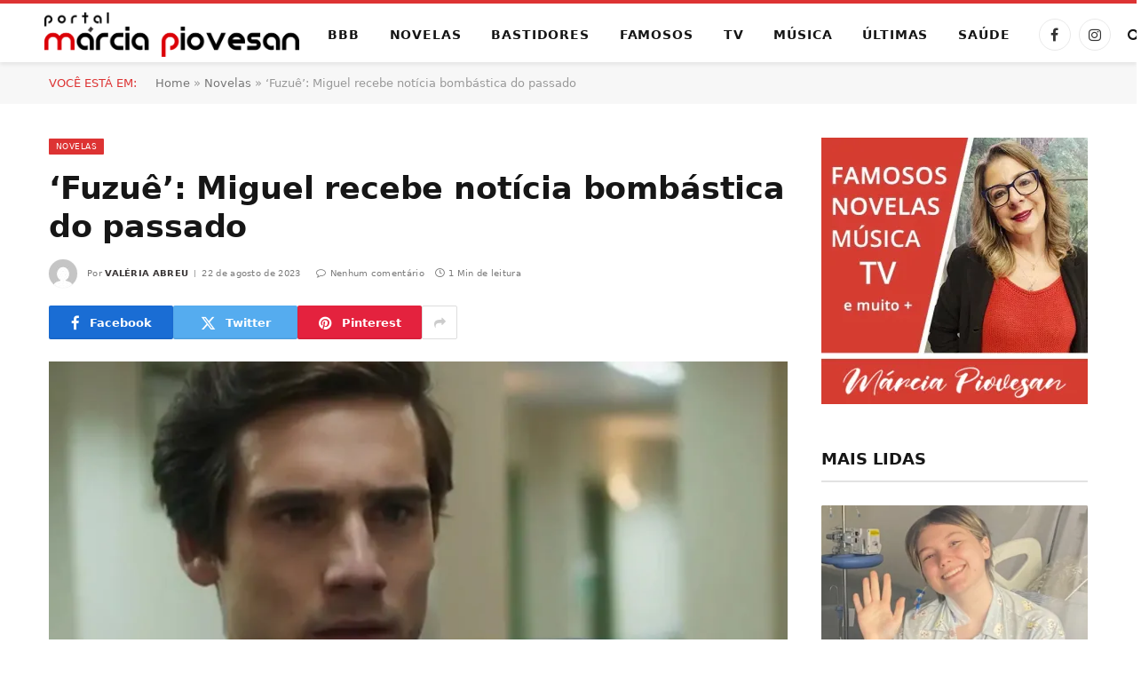

--- FILE ---
content_type: text/html; charset=UTF-8
request_url: https://www.marciapiovesan.com.br/novelas/fuzue-miguel-recebe-noticia-bombastica-do-passado.phtml
body_size: 35256
content:
<!DOCTYPE html><html lang="pt-BR" class="s-light site-s-light"><head><script data-no-optimize="1">var litespeed_docref=sessionStorage.getItem("litespeed_docref");litespeed_docref&&(Object.defineProperty(document,"referrer",{get:function(){return litespeed_docref}}),sessionStorage.removeItem("litespeed_docref"));</script> <meta charset="UTF-8" /><meta name="viewport" content="width=device-width, initial-scale=1" /><meta name='robots' content='index, follow, max-image-preview:large, max-snippet:-1, max-video-preview:-1' /><title>&#039;Fuzuê&#039;: Miguel recebe notícia bombástica do passado</title><link rel="preload" as="image" imagesrcset="https://i0.wp.com/www.marciapiovesan.com.br/wp-content/uploads/2023/08/miguel-fuzue.jpg?w=1920&amp;ssl=1 1920w, https://i0.wp.com/www.marciapiovesan.com.br/wp-content/uploads/2023/08/miguel-fuzue.jpg?resize=1024%2C576&amp;ssl=1 1024w, https://i0.wp.com/www.marciapiovesan.com.br/wp-content/uploads/2023/08/miguel-fuzue.jpg?resize=1536%2C864&amp;ssl=1 1536w" imagesizes="(max-width: 768px) 100vw, 768px" /><link rel="preload" as="font" href="https://www.marciapiovesan.com.br/core/views/08ed12688b/css/icons/fonts/ts-icons.woff2?v3.2" type="font/woff2" crossorigin="anonymous" /><meta name="description" content="Perseguido por fantasma do passado, Miguel corre risco de perder Luna em &#039;Fuzuê&#039;, nova novela das sete da Globo" /><link rel="canonical" href="https://www.marciapiovesan.com.br/novelas/fuzue-miguel-recebe-noticia-bombastica-do-passado.phtml" /><meta property="og:locale" content="pt_BR" /><meta property="og:type" content="article" /><meta property="og:title" content="&#039;Fuzuê&#039;: Miguel recebe notícia bombástica do passado" /><meta property="og:description" content="Perseguido por fantasma do passado, Miguel corre risco de perder Luna em &#039;Fuzuê&#039;, nova novela das sete da Globo" /><meta property="og:url" content="https://www.marciapiovesan.com.br/novelas/fuzue-miguel-recebe-noticia-bombastica-do-passado.phtml" /><meta property="og:site_name" content="Márcia Piovesan" /><meta property="article:publisher" content="https://www.facebook.com/portalmarciapiovesan/" /><meta property="article:published_time" content="2023-08-22T23:27:11+00:00" /><meta property="og:image" content="https://www.marciapiovesan.com.br/storage/2023/08/miguel-fuzue.jpg" /><meta property="og:image:width" content="1920" /><meta property="og:image:height" content="1080" /><meta property="og:image:type" content="image/jpeg" /><meta name="author" content="Valéria Abreu" /><meta name="twitter:card" content="summary_large_image" /><meta name="twitter:label1" content="Escrito por" /><meta name="twitter:data1" content="Valéria Abreu" /><meta name="twitter:label2" content="Est. tempo de leitura" /><meta name="twitter:data2" content="1 minuto" /> <script type="application/ld+json" class="yoast-schema-graph">{"@context":"https://schema.org","@graph":[{"@type":"NewsArticle","@id":"https://www.marciapiovesan.com.br/novelas/fuzue-miguel-recebe-noticia-bombastica-do-passado.phtml#article","isPartOf":{"@id":"https://www.marciapiovesan.com.br/novelas/fuzue-miguel-recebe-noticia-bombastica-do-passado.phtml"},"author":{"name":"Valéria Abreu","@id":"https://www.marciapiovesan.com.br/#/schema/person/7673357723a95b888a5bf9b05963773b"},"headline":"&#8216;Fuzuê&#8217;: Miguel recebe notícia bombástica do passado","datePublished":"2023-08-22T23:27:11+00:00","mainEntityOfPage":{"@id":"https://www.marciapiovesan.com.br/novelas/fuzue-miguel-recebe-noticia-bombastica-do-passado.phtml"},"wordCount":156,"publisher":{"@id":"https://www.marciapiovesan.com.br/#organization"},"image":{"@id":"https://www.marciapiovesan.com.br/novelas/fuzue-miguel-recebe-noticia-bombastica-do-passado.phtml#primaryimage"},"thumbnailUrl":"https://i0.wp.com/www.marciapiovesan.com.br/wp-content/uploads/2023/08/miguel-fuzue.jpg?fit=1920%2C1080&ssl=1","articleSection":["Novelas"],"inLanguage":"pt-BR","copyrightYear":"2023","copyrightHolder":{"@id":"https://www.marciapiovesan.com.br/#organization"}},{"@type":"WebPage","@id":"https://www.marciapiovesan.com.br/novelas/fuzue-miguel-recebe-noticia-bombastica-do-passado.phtml","url":"https://www.marciapiovesan.com.br/novelas/fuzue-miguel-recebe-noticia-bombastica-do-passado.phtml","name":"'Fuzuê': Miguel recebe notícia bombástica do passado","isPartOf":{"@id":"https://www.marciapiovesan.com.br/#website"},"primaryImageOfPage":{"@id":"https://www.marciapiovesan.com.br/novelas/fuzue-miguel-recebe-noticia-bombastica-do-passado.phtml#primaryimage"},"image":{"@id":"https://www.marciapiovesan.com.br/novelas/fuzue-miguel-recebe-noticia-bombastica-do-passado.phtml#primaryimage"},"thumbnailUrl":"https://i0.wp.com/www.marciapiovesan.com.br/wp-content/uploads/2023/08/miguel-fuzue.jpg?fit=1920%2C1080&ssl=1","datePublished":"2023-08-22T23:27:11+00:00","description":"Perseguido por fantasma do passado, Miguel corre risco de perder Luna em 'Fuzuê', nova novela das sete da Globo","breadcrumb":{"@id":"https://www.marciapiovesan.com.br/novelas/fuzue-miguel-recebe-noticia-bombastica-do-passado.phtml#breadcrumb"},"inLanguage":"pt-BR","potentialAction":[{"@type":"ReadAction","target":["https://www.marciapiovesan.com.br/novelas/fuzue-miguel-recebe-noticia-bombastica-do-passado.phtml"]}]},{"@type":"ImageObject","inLanguage":"pt-BR","@id":"https://www.marciapiovesan.com.br/novelas/fuzue-miguel-recebe-noticia-bombastica-do-passado.phtml#primaryimage","url":"https://i0.wp.com/www.marciapiovesan.com.br/wp-content/uploads/2023/08/miguel-fuzue.jpg?fit=1920%2C1080&ssl=1","contentUrl":"https://i0.wp.com/www.marciapiovesan.com.br/wp-content/uploads/2023/08/miguel-fuzue.jpg?fit=1920%2C1080&ssl=1","width":1920,"height":1080,"caption":"Miguel (Nicolas Prattes) em 'Fuzuê'. Reprodução/ Globo"},{"@type":"BreadcrumbList","@id":"https://www.marciapiovesan.com.br/novelas/fuzue-miguel-recebe-noticia-bombastica-do-passado.phtml#breadcrumb","itemListElement":[{"@type":"ListItem","position":1,"name":"Home","item":"https://www.marciapiovesan.com.br/"},{"@type":"ListItem","position":2,"name":"Novelas","item":"https://www.marciapiovesan.com.br/canal/novelas"},{"@type":"ListItem","position":3,"name":"&#8216;Fuzuê&#8217;: Miguel recebe notícia bombástica do passado"}]},{"@type":"WebSite","@id":"https://www.marciapiovesan.com.br/#website","url":"https://www.marciapiovesan.com.br/","name":"Márcia Piovesan","description":"O site oficial da comentarista de Novelas, TV e bastidores mais querida do Brasil, Márcia Piovesan.","publisher":{"@id":"https://www.marciapiovesan.com.br/#organization"},"alternateName":"Portal Márcia Piovesan","potentialAction":[{"@type":"SearchAction","target":{"@type":"EntryPoint","urlTemplate":"https://www.marciapiovesan.com.br/?s={search_term_string}"},"query-input":{"@type":"PropertyValueSpecification","valueRequired":true,"valueName":"search_term_string"}}],"inLanguage":"pt-BR"},{"@type":"Organization","@id":"https://www.marciapiovesan.com.br/#organization","name":"Márcia Piovesan","url":"https://www.marciapiovesan.com.br/","logo":{"@type":"ImageObject","inLanguage":"pt-BR","@id":"https://www.marciapiovesan.com.br/#/schema/logo/image/","url":"https://www.marciapiovesan.com.br/storage/2025/11/Cópia-de-LOGO-PORTAL-MARCIA-PIOVESAN-HORIZONTAL-scaled.png","contentUrl":"https://www.marciapiovesan.com.br/storage/2025/11/Cópia-de-LOGO-PORTAL-MARCIA-PIOVESAN-HORIZONTAL-scaled.png","width":2560,"height":446,"caption":"Márcia Piovesan"},"image":{"@id":"https://www.marciapiovesan.com.br/#/schema/logo/image/"},"sameAs":["https://www.facebook.com/portalmarciapiovesan/","https://www.instagram.com/portalmarciapiovesan/"],"publishingPrinciples":"https://www.marciapiovesan.com.br/politica-de-privacidade"},{"@type":"Person","@id":"https://www.marciapiovesan.com.br/#/schema/person/7673357723a95b888a5bf9b05963773b","name":"Valéria Abreu","image":{"@type":"ImageObject","inLanguage":"pt-BR","@id":"https://www.marciapiovesan.com.br/#/schema/person/image/","url":"https://www.marciapiovesan.com.br/core/cache/ls/avatar/5670b56213e4cbb84dfae4a96f2639ed.jpg?rnd=91595","contentUrl":"https://www.marciapiovesan.com.br/core/cache/ls/avatar/5670b56213e4cbb84dfae4a96f2639ed.jpg?rnd=91595","caption":"Valéria Abreu"},"description":"VALÉRIA ABREU é jornalista e tem 25 anos. Formada pela Universidade São Judas, escreve há mais de quatro anos sobre celebridades e televisão.","url":"https://www.marciapiovesan.com.br/writer/vabreu"}]}</script> <link rel='dns-prefetch' href='//www.googletagmanager.com' /><link rel='dns-prefetch' href='//stats.wp.com' /><link rel='dns-prefetch' href='//fonts.googleapis.com' /><link rel='dns-prefetch' href='//fundingchoicesmessages.google.com' /><link rel='preconnect' href='//i0.wp.com' /><link rel='preconnect' href='//c0.wp.com' /><link rel="alternate" type="application/rss+xml" title="Feed para Márcia Piovesan &raquo;" href="https://www.marciapiovesan.com.br/feed" /><link rel="alternate" type="application/rss+xml" title="Feed de comentários para Márcia Piovesan &raquo;" href="https://www.marciapiovesan.com.br/comments/feed" /><link rel="alternate" title="oEmbed (JSON)" type="application/json+oembed" href="https://www.marciapiovesan.com.br/wp-json/oembed/1.0/embed?url=https%3A%2F%2Fwww.marciapiovesan.com.br%2Fnovelas%2Ffuzue-miguel-recebe-noticia-bombastica-do-passado.phtml" /><link rel="alternate" title="oEmbed (XML)" type="text/xml+oembed" href="https://www.marciapiovesan.com.br/wp-json/oembed/1.0/embed?url=https%3A%2F%2Fwww.marciapiovesan.com.br%2Fnovelas%2Ffuzue-miguel-recebe-noticia-bombastica-do-passado.phtml&#038;format=xml" /><style id='wp-img-auto-sizes-contain-inline-css' type='text/css'>img:is([sizes=auto i],[sizes^="auto," i]){contain-intrinsic-size:3000px 1500px}
/*# sourceURL=wp-img-auto-sizes-contain-inline-css */</style><link data-optimized="2" rel="stylesheet" href="https://www.marciapiovesan.com.br/core/cache/ls/css/48a8fc3cf1b4580cbb897ab539ea3dbd.css?rnd=91595" /><link rel='stylesheet' id='wp-block-library-css' href='https://c0.wp.com/c/6.9/wp-includes/css/dist/block-library/style.min.css' type='text/css' media='all' /><style id='global-styles-inline-css' type='text/css'>:root{--wp--preset--aspect-ratio--square: 1;--wp--preset--aspect-ratio--4-3: 4/3;--wp--preset--aspect-ratio--3-4: 3/4;--wp--preset--aspect-ratio--3-2: 3/2;--wp--preset--aspect-ratio--2-3: 2/3;--wp--preset--aspect-ratio--16-9: 16/9;--wp--preset--aspect-ratio--9-16: 9/16;--wp--preset--color--black: #000000;--wp--preset--color--cyan-bluish-gray: #abb8c3;--wp--preset--color--white: #ffffff;--wp--preset--color--pale-pink: #f78da7;--wp--preset--color--vivid-red: #cf2e2e;--wp--preset--color--luminous-vivid-orange: #ff6900;--wp--preset--color--luminous-vivid-amber: #fcb900;--wp--preset--color--light-green-cyan: #7bdcb5;--wp--preset--color--vivid-green-cyan: #00d084;--wp--preset--color--pale-cyan-blue: #8ed1fc;--wp--preset--color--vivid-cyan-blue: #0693e3;--wp--preset--color--vivid-purple: #9b51e0;--wp--preset--gradient--vivid-cyan-blue-to-vivid-purple: linear-gradient(135deg,rgb(6,147,227) 0%,rgb(155,81,224) 100%);--wp--preset--gradient--light-green-cyan-to-vivid-green-cyan: linear-gradient(135deg,rgb(122,220,180) 0%,rgb(0,208,130) 100%);--wp--preset--gradient--luminous-vivid-amber-to-luminous-vivid-orange: linear-gradient(135deg,rgb(252,185,0) 0%,rgb(255,105,0) 100%);--wp--preset--gradient--luminous-vivid-orange-to-vivid-red: linear-gradient(135deg,rgb(255,105,0) 0%,rgb(207,46,46) 100%);--wp--preset--gradient--very-light-gray-to-cyan-bluish-gray: linear-gradient(135deg,rgb(238,238,238) 0%,rgb(169,184,195) 100%);--wp--preset--gradient--cool-to-warm-spectrum: linear-gradient(135deg,rgb(74,234,220) 0%,rgb(151,120,209) 20%,rgb(207,42,186) 40%,rgb(238,44,130) 60%,rgb(251,105,98) 80%,rgb(254,248,76) 100%);--wp--preset--gradient--blush-light-purple: linear-gradient(135deg,rgb(255,206,236) 0%,rgb(152,150,240) 100%);--wp--preset--gradient--blush-bordeaux: linear-gradient(135deg,rgb(254,205,165) 0%,rgb(254,45,45) 50%,rgb(107,0,62) 100%);--wp--preset--gradient--luminous-dusk: linear-gradient(135deg,rgb(255,203,112) 0%,rgb(199,81,192) 50%,rgb(65,88,208) 100%);--wp--preset--gradient--pale-ocean: linear-gradient(135deg,rgb(255,245,203) 0%,rgb(182,227,212) 50%,rgb(51,167,181) 100%);--wp--preset--gradient--electric-grass: linear-gradient(135deg,rgb(202,248,128) 0%,rgb(113,206,126) 100%);--wp--preset--gradient--midnight: linear-gradient(135deg,rgb(2,3,129) 0%,rgb(40,116,252) 100%);--wp--preset--font-size--small: 13px;--wp--preset--font-size--medium: 20px;--wp--preset--font-size--large: 36px;--wp--preset--font-size--x-large: 42px;--wp--preset--spacing--20: 0.44rem;--wp--preset--spacing--30: 0.67rem;--wp--preset--spacing--40: 1rem;--wp--preset--spacing--50: 1.5rem;--wp--preset--spacing--60: 2.25rem;--wp--preset--spacing--70: 3.38rem;--wp--preset--spacing--80: 5.06rem;--wp--preset--shadow--natural: 6px 6px 9px rgba(0, 0, 0, 0.2);--wp--preset--shadow--deep: 12px 12px 50px rgba(0, 0, 0, 0.4);--wp--preset--shadow--sharp: 6px 6px 0px rgba(0, 0, 0, 0.2);--wp--preset--shadow--outlined: 6px 6px 0px -3px rgb(255, 255, 255), 6px 6px rgb(0, 0, 0);--wp--preset--shadow--crisp: 6px 6px 0px rgb(0, 0, 0);}:where(.is-layout-flex){gap: 0.5em;}:where(.is-layout-grid){gap: 0.5em;}body .is-layout-flex{display: flex;}.is-layout-flex{flex-wrap: wrap;align-items: center;}.is-layout-flex > :is(*, div){margin: 0;}body .is-layout-grid{display: grid;}.is-layout-grid > :is(*, div){margin: 0;}:where(.wp-block-columns.is-layout-flex){gap: 2em;}:where(.wp-block-columns.is-layout-grid){gap: 2em;}:where(.wp-block-post-template.is-layout-flex){gap: 1.25em;}:where(.wp-block-post-template.is-layout-grid){gap: 1.25em;}.has-black-color{color: var(--wp--preset--color--black) !important;}.has-cyan-bluish-gray-color{color: var(--wp--preset--color--cyan-bluish-gray) !important;}.has-white-color{color: var(--wp--preset--color--white) !important;}.has-pale-pink-color{color: var(--wp--preset--color--pale-pink) !important;}.has-vivid-red-color{color: var(--wp--preset--color--vivid-red) !important;}.has-luminous-vivid-orange-color{color: var(--wp--preset--color--luminous-vivid-orange) !important;}.has-luminous-vivid-amber-color{color: var(--wp--preset--color--luminous-vivid-amber) !important;}.has-light-green-cyan-color{color: var(--wp--preset--color--light-green-cyan) !important;}.has-vivid-green-cyan-color{color: var(--wp--preset--color--vivid-green-cyan) !important;}.has-pale-cyan-blue-color{color: var(--wp--preset--color--pale-cyan-blue) !important;}.has-vivid-cyan-blue-color{color: var(--wp--preset--color--vivid-cyan-blue) !important;}.has-vivid-purple-color{color: var(--wp--preset--color--vivid-purple) !important;}.has-black-background-color{background-color: var(--wp--preset--color--black) !important;}.has-cyan-bluish-gray-background-color{background-color: var(--wp--preset--color--cyan-bluish-gray) !important;}.has-white-background-color{background-color: var(--wp--preset--color--white) !important;}.has-pale-pink-background-color{background-color: var(--wp--preset--color--pale-pink) !important;}.has-vivid-red-background-color{background-color: var(--wp--preset--color--vivid-red) !important;}.has-luminous-vivid-orange-background-color{background-color: var(--wp--preset--color--luminous-vivid-orange) !important;}.has-luminous-vivid-amber-background-color{background-color: var(--wp--preset--color--luminous-vivid-amber) !important;}.has-light-green-cyan-background-color{background-color: var(--wp--preset--color--light-green-cyan) !important;}.has-vivid-green-cyan-background-color{background-color: var(--wp--preset--color--vivid-green-cyan) !important;}.has-pale-cyan-blue-background-color{background-color: var(--wp--preset--color--pale-cyan-blue) !important;}.has-vivid-cyan-blue-background-color{background-color: var(--wp--preset--color--vivid-cyan-blue) !important;}.has-vivid-purple-background-color{background-color: var(--wp--preset--color--vivid-purple) !important;}.has-black-border-color{border-color: var(--wp--preset--color--black) !important;}.has-cyan-bluish-gray-border-color{border-color: var(--wp--preset--color--cyan-bluish-gray) !important;}.has-white-border-color{border-color: var(--wp--preset--color--white) !important;}.has-pale-pink-border-color{border-color: var(--wp--preset--color--pale-pink) !important;}.has-vivid-red-border-color{border-color: var(--wp--preset--color--vivid-red) !important;}.has-luminous-vivid-orange-border-color{border-color: var(--wp--preset--color--luminous-vivid-orange) !important;}.has-luminous-vivid-amber-border-color{border-color: var(--wp--preset--color--luminous-vivid-amber) !important;}.has-light-green-cyan-border-color{border-color: var(--wp--preset--color--light-green-cyan) !important;}.has-vivid-green-cyan-border-color{border-color: var(--wp--preset--color--vivid-green-cyan) !important;}.has-pale-cyan-blue-border-color{border-color: var(--wp--preset--color--pale-cyan-blue) !important;}.has-vivid-cyan-blue-border-color{border-color: var(--wp--preset--color--vivid-cyan-blue) !important;}.has-vivid-purple-border-color{border-color: var(--wp--preset--color--vivid-purple) !important;}.has-vivid-cyan-blue-to-vivid-purple-gradient-background{background: var(--wp--preset--gradient--vivid-cyan-blue-to-vivid-purple) !important;}.has-light-green-cyan-to-vivid-green-cyan-gradient-background{background: var(--wp--preset--gradient--light-green-cyan-to-vivid-green-cyan) !important;}.has-luminous-vivid-amber-to-luminous-vivid-orange-gradient-background{background: var(--wp--preset--gradient--luminous-vivid-amber-to-luminous-vivid-orange) !important;}.has-luminous-vivid-orange-to-vivid-red-gradient-background{background: var(--wp--preset--gradient--luminous-vivid-orange-to-vivid-red) !important;}.has-very-light-gray-to-cyan-bluish-gray-gradient-background{background: var(--wp--preset--gradient--very-light-gray-to-cyan-bluish-gray) !important;}.has-cool-to-warm-spectrum-gradient-background{background: var(--wp--preset--gradient--cool-to-warm-spectrum) !important;}.has-blush-light-purple-gradient-background{background: var(--wp--preset--gradient--blush-light-purple) !important;}.has-blush-bordeaux-gradient-background{background: var(--wp--preset--gradient--blush-bordeaux) !important;}.has-luminous-dusk-gradient-background{background: var(--wp--preset--gradient--luminous-dusk) !important;}.has-pale-ocean-gradient-background{background: var(--wp--preset--gradient--pale-ocean) !important;}.has-electric-grass-gradient-background{background: var(--wp--preset--gradient--electric-grass) !important;}.has-midnight-gradient-background{background: var(--wp--preset--gradient--midnight) !important;}.has-small-font-size{font-size: var(--wp--preset--font-size--small) !important;}.has-medium-font-size{font-size: var(--wp--preset--font-size--medium) !important;}.has-large-font-size{font-size: var(--wp--preset--font-size--large) !important;}.has-x-large-font-size{font-size: var(--wp--preset--font-size--x-large) !important;}
/*# sourceURL=global-styles-inline-css */</style><style id='classic-theme-styles-inline-css' type='text/css'>/*! This file is auto-generated */
.wp-block-button__link{color:#fff;background-color:#32373c;border-radius:9999px;box-shadow:none;text-decoration:none;padding:calc(.667em + 2px) calc(1.333em + 2px);font-size:1.125em}.wp-block-file__button{background:#32373c;color:#fff;text-decoration:none}
/*# sourceURL=/wp-includes/css/classic-themes.min.css */</style><style id='mdp-speaker-inline-css' type='text/css'>.mdp-speaker-wrapper {
	            --mdp-speaker-player-padding: 0px 0px 0px 0px;
	            --mdp-speaker-player-margin: 20px 20px 20px 0px;
	            --mdp-speaker-player-radius: 20px 20px 20px 20px;
	            --mdp-speaker-player-color: rgba(230, 0, 3, 0.09);
	            --mdp-speaker-player-thumbnail-height: 250px;
	            --mdp-speaker-player-color-controls: rgba(230, 0, 3, 1);
	            --mdp-speaker-player-color-controls-hover: rgba(255, 255, 255, 1);
	            --mdp-speaker-player-color-text: rgba(176, 60, 62, 1);
	            --mdp-speaker-player-icon-size: 16px;
	            --mdp-speaker-player-font-size: 12px;
	            --mdp-speaker-player-wave-color: rgba(230, 0, 3, 0.5);
	            --mdp-speaker-player-progress-color: rgba(230, 0, 3, 1);
	            --mdp-speaker-row-gap: 20px;
	        }
        
/*# sourceURL=mdp-speaker-inline-css */</style><style id='smartmag-core-inline-css' type='text/css'>:root { --c-main: #dd3333;
--c-main-rgb: 221,51,51;
--text-font: "Aleo", system-ui, -apple-system, "Segoe UI", Arial, sans-serif;
--body-font: "Aleo", system-ui, -apple-system, "Segoe UI", Arial, sans-serif;
--ui-font: "Inter", system-ui, -apple-system, "Segoe UI", Arial, sans-serif;
--title-font: "Inter", system-ui, -apple-system, "Segoe UI", Arial, sans-serif;
--h-font: "Inter", system-ui, -apple-system, "Segoe UI", Arial, sans-serif;
--title-font: var(--body-font);
--main-width: 1170px;
--c-post-meta: #7a7a7a;
--p-title-space: 8px;
--excerpt-mt: 10px;
--c-excerpts: #3a3636;
--excerpt-size: 13px; }
:root { --sidebar-width: 300px; }
.ts-row, .has-el-gap { --sidebar-c-width: calc(var(--sidebar-width) + var(--grid-gutter-h) + var(--sidebar-c-pad)); }
:root { --sidebar-pad: 20px; --sidebar-sep-pad: 20px; }
.smart-head-main { --c-shadow: rgba(0,0,0,0.07); }
.smart-head-main .smart-head-mid { --head-h: 70px; border-top-width: 4px; border-top-color: var(--c-main); }
.navigation-main .menu > li > a { font-size: 14px; font-weight: bold; letter-spacing: .06em; }
.navigation-main .menu > li li a { font-weight: 500; }
.smart-head-mobile .smart-head-mid { border-top-width: 4px; border-top-color: var(--c-main); }
.smart-head-main .spc-social { --spc-social-fs: 16px; --spc-social-size: 36px; }
.smart-head-main .logo-is-image { padding-left: 20px; }
.post-meta .meta-item, .post-meta .text-in { font-size: 10px; font-weight: 500; text-transform: initial; letter-spacing: 0.03em; }
.post-meta .text-in, .post-meta .post-cat > a { font-size: 10px; }
.post-meta .post-cat > a { font-weight: 600; text-transform: uppercase; letter-spacing: 0.05em; }
.post-meta .post-author > a { font-weight: bold; text-transform: uppercase; }
.s-light .block-wrap.s-dark { --c-post-meta: var(--c-contrast-450); }
.s-dark, .s-light .block-wrap.s-dark { --c-post-meta: #ffffff; }
.post-meta .post-author > a { color: #3a3636; }
.s-dark .post-meta .post-author > a { color: #ffffff; }
.post-meta { --p-meta-sep: "\7c"; --p-meta-sep-pad: 6px; }
.post-meta .meta-item:before { transform: scale(0.75); }
.l-post { --media-radius: 1px; }
.l-post .excerpt { font-family: var(--ui-font); }
.cat-labels .category { font-family: var(--ui-font); font-size: 9px; line-height: 2; letter-spacing: 0.05em; }
.block-head-b .heading { font-size: 18px; font-weight: bold; text-transform: uppercase; }
.block-head-b { --space-below: 15px; }
.block-head-h .heading { font-weight: bold; }
.block-head-h { --border-weight: 2px; }
.s-dark .load-button { background-color: #707070; }
.load-button { border-color: #e8e8e8; padding-top: 13px; padding-bottom: 14px; width: 300px; }
.loop-grid .ratio-is-custom { padding-bottom: calc(100% / 1.55); }
.loop-grid-base .post-title { font-size: 17px; }
.loop-grid-sm .post-title { font-size: 15px; }
.has-nums-c .l-post .post-title:before,
.has-nums-c .l-post .content:before { font-size: 18px; font-weight: bold; }
.has-nums:not(.has-nums-c) { --num-color: var(--c-main); }
.has-nums-a .l-post .post-title:before,
.has-nums-b .l-post .content:before { content: counter(ts-loop) "."; }
.loop-small .post-title { font-size: 14px; font-weight: bold; }
@media (min-width: 941px) and (max-width: 1200px) { .ts-row, .has-el-gap { --sidebar-c-width: calc(var(--sidebar-width) + var(--grid-gutter-h) + var(--sidebar-c-pad)); }
.navigation-main .menu > li > a { font-size: calc(10px + (14px - 10px) * .7); } }


/*# sourceURL=smartmag-core-inline-css */</style> <script type="litespeed/javascript" data-src="https://c0.wp.com/c/6.9/wp-includes/js/jquery/jquery.min.js" id="jquery-core-js"></script> <script type="litespeed/javascript" data-src="https://c0.wp.com/c/6.9/wp-includes/js/jquery/jquery-migrate.min.js" id="jquery-migrate-js"></script> 
 <script type="litespeed/javascript" data-src="https://www.googletagmanager.com/gtag/js?id=G-RDWHPPBSY5" id="google_gtagjs-js"></script> <script id="google_gtagjs-js-after" type="litespeed/javascript">window.dataLayer=window.dataLayer||[];function gtag(){dataLayer.push(arguments)}
gtag("set","linker",{"domains":["www.marciapiovesan.com.br"]});gtag("js",new Date());gtag("set","developer_id.dZTNiMT",!0);gtag("config","G-RDWHPPBSY5");window._googlesitekit=window._googlesitekit||{};window._googlesitekit.throttledEvents=[];window._googlesitekit.gtagEvent=(name,data)=>{var key=JSON.stringify({name,data});if(!!window._googlesitekit.throttledEvents[key]){return}window._googlesitekit.throttledEvents[key]=!0;setTimeout(()=>{delete window._googlesitekit.throttledEvents[key]},5);gtag("event",name,{...data,event_source:"site-kit"})}</script> <link rel='shortlink' href='https://www.marciapiovesan.com.br/?p=148276' />
<style type="text/css">.mdp-speaker-wrapper br,
.mdp-speaker-box br {
  display: none !important;
  line-height: 0 !important;
  margin: 0 !important;
  padding: 0 !important;
}</style><style>img#wpstats{display:none}</style> <script type="litespeed/javascript">var BunyadSchemeKey='bunyad-scheme';(()=>{const d=document.documentElement;const c=d.classList;var scheme=localStorage.getItem(BunyadSchemeKey);if(scheme){d.dataset.origClass=c;scheme==='dark'?c.remove('s-light','site-s-light'):c.remove('s-dark','site-s-dark');c.add('site-s-'+scheme,'s-'+scheme)}})()</script> <meta name="google-adsense-platform-account" content="ca-host-pub-2644536267352236"><meta name="google-adsense-platform-domain" content="sitekit.withgoogle.com"> <script type="litespeed/javascript" data-src="https://pagead2.googlesyndication.com/pagead/js/adsbygoogle.js?client=ca-pub-8192361229001083"
     crossorigin="anonymous"></script> <script type="litespeed/javascript" data-src="https://go.nobeta.com.br/marciapiovesan"></script> <style>.e-con.e-parent:nth-of-type(n+4):not(.e-lazyloaded):not(.e-no-lazyload),
				.e-con.e-parent:nth-of-type(n+4):not(.e-lazyloaded):not(.e-no-lazyload) * {
					background-image: none !important;
				}
				@media screen and (max-height: 1024px) {
					.e-con.e-parent:nth-of-type(n+3):not(.e-lazyloaded):not(.e-no-lazyload),
					.e-con.e-parent:nth-of-type(n+3):not(.e-lazyloaded):not(.e-no-lazyload) * {
						background-image: none !important;
					}
				}
				@media screen and (max-height: 640px) {
					.e-con.e-parent:nth-of-type(n+2):not(.e-lazyloaded):not(.e-no-lazyload),
					.e-con.e-parent:nth-of-type(n+2):not(.e-lazyloaded):not(.e-no-lazyload) * {
						background-image: none !important;
					}
				}</style><link rel="amphtml" href="https://www.marciapiovesan.com.br/novelas/fuzue-miguel-recebe-noticia-bombastica-do-passado.phtml/amp">
 <script type="litespeed/javascript" data-src="https://fundingchoicesmessages.google.com/i/pub-8192361229001083?ers=1"></script><script type="litespeed/javascript">(function(){function signalGooglefcPresent(){if(!window.frames.googlefcPresent){if(document.body){const iframe=document.createElement('iframe');iframe.style='width: 0; height: 0; border: none; z-index: -1000; left: -1000px; top: -1000px;';iframe.style.display='none';iframe.name='googlefcPresent';document.body.appendChild(iframe)}else{setTimeout(signalGooglefcPresent,0)}}}signalGooglefcPresent()})()</script>  <script type="litespeed/javascript">(function(){'use strict';function aa(a){var b=0;return function(){return b<a.length?{done:!1,value:a[b++]}:{done:!0}}}var ba=typeof Object.defineProperties=="function"?Object.defineProperty:function(a,b,c){if(a==Array.prototype||a==Object.prototype)return a;a[b]=c.value;return a};function ca(a){a=["object"==typeof globalThis&&globalThis,a,"object"==typeof window&&window,"object"==typeof self&&self,"object"==typeof global&&global];for(var b=0;b<a.length;++b){var c=a[b];if(c&&c.Math==Math)return c}throw Error("Cannot find global object");}var da=ca(this);function l(a,b){if(b)a:{var c=da;a=a.split(".");for(var d=0;d<a.length-1;d++){var e=a[d];if(!(e in c))break a;c=c[e]}a=a[a.length-1];d=c[a];b=b(d);b!=d&&b!=null&&ba(c,a,{configurable:!0,writable:!0,value:b})}}
function ea(a){return a.raw=a}function n(a){var b=typeof Symbol!="undefined"&&Symbol.iterator&&a[Symbol.iterator];if(b)return b.call(a);if(typeof a.length=="number")return{next:aa(a)};throw Error(String(a)+" is not an iterable or ArrayLike")}function fa(a){for(var b,c=[];!(b=a.next()).done;)c.push(b.value);return c}var ha=typeof Object.create=="function"?Object.create:function(a){function b(){}b.prototype=a;return new b},p;if(typeof Object.setPrototypeOf=="function")p=Object.setPrototypeOf;else{var q;a:{var ja={a:!0},ka={};try{ka.__proto__=ja;q=ka.a;break a}catch(a){}q=!1}p=q?function(a,b){a.__proto__=b;if(a.__proto__!==b)throw new TypeError(a+" is not extensible");return a}:null}var la=p;function t(a,b){a.prototype=ha(b.prototype);a.prototype.constructor=a;if(la)la(a,b);else for(var c in b)if(c!="prototype")if(Object.defineProperties){var d=Object.getOwnPropertyDescriptor(b,c);d&&Object.defineProperty(a,c,d)}else a[c]=b[c];a.A=b.prototype}function ma(){for(var a=Number(this),b=[],c=a;c<arguments.length;c++)b[c-a]=arguments[c];return b}l("Object.is",function(a){return a?a:function(b,c){return b===c?b!==0||1/b===1/c:b!==b&&c!==c}});l("Array.prototype.includes",function(a){return a?a:function(b,c){var d=this;d instanceof String&&(d=String(d));var e=d.length;c=c||0;for(c<0&&(c=Math.max(c+e,0));c<e;c++){var f=d[c];if(f===b||Object.is(f,b))return!0}return!1}});l("String.prototype.includes",function(a){return a?a:function(b,c){if(this==null)throw new TypeError("The 'this' value for String.prototype.includes must not be null or undefined");if(b instanceof RegExp)throw new TypeError("First argument to String.prototype.includes must not be a regular expression");return this.indexOf(b,c||0)!==-1}});l("Number.MAX_SAFE_INTEGER",function(){return 9007199254740991});l("Number.isFinite",function(a){return a?a:function(b){return typeof b!=="number"?!1:!isNaN(b)&&b!==Infinity&&b!==-Infinity}});l("Number.isInteger",function(a){return a?a:function(b){return Number.isFinite(b)?b===Math.floor(b):!1}});l("Number.isSafeInteger",function(a){return a?a:function(b){return Number.isInteger(b)&&Math.abs(b)<=Number.MAX_SAFE_INTEGER}});l("Math.trunc",function(a){return a?a:function(b){b=Number(b);if(isNaN(b)||b===Infinity||b===-Infinity||b===0)return b;var c=Math.floor(Math.abs(b));return b<0?-c:c}});var u=this||self;function v(a,b){a:{var c=["CLOSURE_FLAGS"];for(var d=u,e=0;e<c.length;e++)if(d=d[c[e]],d==null){c=null;break a}c=d}a=c&&c[a];return a!=null?a:b}function w(a){return a};function na(a){u.setTimeout(function(){throw a},0)};var oa=v(610401301,!1),pa=v(188588736,!0),qa=v(645172343,v(1,!0));var x,ra=u.navigator;x=ra?ra.userAgentData||null:null;function z(a){return oa?x?x.brands.some(function(b){return(b=b.brand)&&b.indexOf(a)!=-1}):!1:!1}function A(a){var b;a:{if(b=u.navigator)if(b=b.userAgent)break a;b=""}return b.indexOf(a)!=-1};function B(){return oa?!!x&&x.brands.length>0:!1}function C(){return B()?z("Chromium"):(A("Chrome")||A("CriOS"))&&!(B()?0:A("Edge"))||A("Silk")};var sa=B()?!1:A("Trident")||A("MSIE");!A("Android")||C();C();A("Safari")&&(C()||(B()?0:A("Coast"))||(B()?0:A("Opera"))||(B()?0:A("Edge"))||(B()?z("Microsoft Edge"):A("Edg/"))||B()&&z("Opera"));var ta={},D=null;var ua=typeof Uint8Array!=="undefined",va=!sa&&typeof btoa==="function";var wa;function E(){return typeof BigInt==="function"};var F=typeof Symbol==="function"&&typeof Symbol()==="symbol";function xa(a){return typeof Symbol==="function"&&typeof Symbol()==="symbol"?Symbol():a}var G=xa(),ya=xa("2ex");var za=F?function(a,b){a[G]|=b}:function(a,b){a.g!==void 0?a.g|=b:Object.defineProperties(a,{g:{value:b,configurable:!0,writable:!0,enumerable:!1}})},H=F?function(a){return a[G]|0}:function(a){return a.g|0},I=F?function(a){return a[G]}:function(a){return a.g},J=F?function(a,b){a[G]=b}:function(a,b){a.g!==void 0?a.g=b:Object.defineProperties(a,{g:{value:b,configurable:!0,writable:!0,enumerable:!1}})};function Aa(a,b){J(b,(a|0)&-14591)}function Ba(a,b){J(b,(a|34)&-14557)};var K={},Ca={};function Da(a){return!(!a||typeof a!=="object"||a.g!==Ca)}function Ea(a){return a!==null&&typeof a==="object"&&!Array.isArray(a)&&a.constructor===Object}function L(a,b,c){if(!Array.isArray(a)||a.length)return!1;var d=H(a);if(d&1)return!0;if(!(b&&(Array.isArray(b)?b.includes(c):b.has(c))))return!1;J(a,d|1);return!0};var M=0,N=0;function Fa(a){var b=a>>>0;M=b;N=(a-b)/4294967296>>>0}function Ga(a){if(a<0){Fa(-a);var b=n(Ha(M,N));a=b.next().value;b=b.next().value;M=a>>>0;N=b>>>0}else Fa(a)}function Ia(a,b){b>>>=0;a>>>=0;if(b<=2097151)var c=""+(4294967296*b+a);else E()?c=""+(BigInt(b)<<BigInt(32)|BigInt(a)):(c=(a>>>24|b<<8)&16777215,b=b>>16&65535,a=(a&16777215)+c*6777216+b*6710656,c+=b*8147497,b*=2,a>=1E7&&(c+=a/1E7>>>0,a%=1E7),c>=1E7&&(b+=c/1E7>>>0,c%=1E7),c=b+Ja(c)+Ja(a));return c}
function Ja(a){a=String(a);return"0000000".slice(a.length)+a}function Ha(a,b){b=~b;a?a=~a+1:b+=1;return[a,b]};var Ka=/^-?([1-9][0-9]*|0)(\.[0-9]+)?$/;var O;function La(a,b){O=b;a=new a(b);O=void 0;return a}
function P(a,b,c){a==null&&(a=O);O=void 0;if(a==null){var d=96;c?(a=[c],d|=512):a=[];b&&(d=d&-16760833|(b&1023)<<14)}else{if(!Array.isArray(a))throw Error("narr");d=H(a);if(d&2048)throw Error("farr");if(d&64)return a;d|=64;if(c&&(d|=512,c!==a[0]))throw Error("mid");a:{c=a;var e=c.length;if(e){var f=e-1;if(Ea(c[f])){d|=256;b=f-(+!!(d&512)-1);if(b>=1024)throw Error("pvtlmt");d=d&-16760833|(b&1023)<<14;break a}}if(b){b=Math.max(b,e-(+!!(d&512)-1));if(b>1024)throw Error("spvt");d=d&-16760833|(b&1023)<<14}}}J(a,d);return a};function Ma(a){switch(typeof a){case "number":return isFinite(a)?a:String(a);case "boolean":return a?1:0;case "object":if(a)if(Array.isArray(a)){if(L(a,void 0,0))return}else if(ua&&a!=null&&a instanceof Uint8Array){if(va){for(var b="",c=0,d=a.length-10240;c<d;)b+=String.fromCharCode.apply(null,a.subarray(c,c+=10240));b+=String.fromCharCode.apply(null,c?a.subarray(c):a);a=btoa(b)}else{b===void 0&&(b=0);if(!D){D={};c="ABCDEFGHIJKLMNOPQRSTUVWXYZabcdefghijklmnopqrstuvwxyz0123456789".split("");d=["+/=","+/","-_=","-_.","-_"];for(var e=0;e<5;e++){var f=c.concat(d[e].split(""));ta[e]=f;for(var g=0;g<f.length;g++){var h=f[g];D[h]===void 0&&(D[h]=g)}}}b=ta[b];c=Array(Math.floor(a.length/3));d=b[64]||"";for(e=f=0;f<a.length-2;f+=3){var k=a[f],m=a[f+1];h=a[f+2];g=b[k>>2];k=b[(k&3)<<4|m>>4];m=b[(m&15)<<2|h>>6];h=b[h&63];c[e++]=g+k+m+h}g=0;h=d;switch(a.length-f){case 2:g=a[f+1],h=b[(g&15)<<2]||d;case 1:a=a[f],c[e]=b[a>>2]+b[(a&3)<<4|g>>4]+h+d}a=c.join("")}return a}}return a};function Na(a,b,c){a=Array.prototype.slice.call(a);var d=a.length,e=b&256?a[d-1]:void 0;d+=e?-1:0;for(b=b&512?1:0;b<d;b++)a[b]=c(a[b]);if(e){b=a[b]={};for(var f in e)Object.prototype.hasOwnProperty.call(e,f)&&(b[f]=c(e[f]))}return a}function Oa(a,b,c,d,e){if(a!=null){if(Array.isArray(a))a=L(a,void 0,0)?void 0:e&&H(a)&2?a:Pa(a,b,c,d!==void 0,e);else if(Ea(a)){var f={},g;for(g in a)Object.prototype.hasOwnProperty.call(a,g)&&(f[g]=Oa(a[g],b,c,d,e));a=f}else a=b(a,d);return a}}
function Pa(a,b,c,d,e){var f=d||c?H(a):0;d=d?!!(f&32):void 0;a=Array.prototype.slice.call(a);for(var g=0;g<a.length;g++)a[g]=Oa(a[g],b,c,d,e);c&&c(f,a);return a}function Qa(a){return a.s===K?a.toJSON():Ma(a)};function Ra(a,b,c){c=c===void 0?Ba:c;if(a!=null){if(ua&&a instanceof Uint8Array)return b?a:new Uint8Array(a);if(Array.isArray(a)){var d=H(a);if(d&2)return a;b&&(b=d===0||!!(d&32)&&!(d&64||!(d&16)));return b?(J(a,(d|34)&-12293),a):Pa(a,Ra,d&4?Ba:c,!0,!0)}a.s===K&&(c=a.h,d=I(c),a=d&2?a:La(a.constructor,Sa(c,d,!0)));return a}}function Sa(a,b,c){var d=c||b&2?Ba:Aa,e=!!(b&32);a=Na(a,b,function(f){return Ra(f,e,d)});za(a,32|(c?2:0));return a};function Ta(a,b){a=a.h;return Ua(a,I(a),b)}function Va(a,b,c,d){b=d+(+!!(b&512)-1);if(!(b<0||b>=a.length||b>=c))return a[b]}
function Ua(a,b,c,d){if(c===-1)return null;var e=b>>14&1023||536870912;if(c>=e){if(b&256)return a[a.length-1][c]}else{var f=a.length;if(d&&b&256&&(d=a[f-1][c],d!=null)){if(Va(a,b,e,c)&&ya!=null){var g;a=(g=wa)!=null?g:wa={};g=a[ya]||0;g>=4||(a[ya]=g+1,g=Error(),g.__closure__error__context__984382||(g.__closure__error__context__984382={}),g.__closure__error__context__984382.severity="incident",na(g))}return d}return Va(a,b,e,c)}}
function Wa(a,b,c,d,e){var f=b>>14&1023||536870912;if(c>=f||e&&!qa){var g=b;if(b&256)e=a[a.length-1];else{if(d==null)return;e=a[f+(+!!(b&512)-1)]={};g|=256}e[c]=d;c<f&&(a[c+(+!!(b&512)-1)]=void 0);g!==b&&J(a,g)}else a[c+(+!!(b&512)-1)]=d,b&256&&(a=a[a.length-1],c in a&&delete a[c])}
function Xa(a,b){var c=Ya;var d=d===void 0?!1:d;var e=a.h;var f=I(e),g=Ua(e,f,b,d);if(g!=null&&typeof g==="object"&&g.s===K)c=g;else if(Array.isArray(g)){var h=H(g),k=h;k===0&&(k|=f&32);k|=f&2;k!==h&&J(g,k);c=new c(g)}else c=void 0;c!==g&&c!=null&&Wa(e,f,b,c,d);e=c;if(e==null)return e;a=a.h;f=I(a);f&2||(g=e,c=g.h,h=I(c),g=h&2?La(g.constructor,Sa(c,h,!1)):g,g!==e&&(e=g,Wa(a,f,b,e,d)));return e}function Za(a,b){a=Ta(a,b);return a==null||typeof a==="string"?a:void 0}
function $a(a,b){var c=c===void 0?0:c;a=Ta(a,b);if(a!=null)if(b=typeof a,b==="number"?Number.isFinite(a):b!=="string"?0:Ka.test(a))if(typeof a==="number"){if(a=Math.trunc(a),!Number.isSafeInteger(a)){Ga(a);b=M;var d=N;if(a=d&2147483648)b=~b+1>>>0,d=~d>>>0,b==0&&(d=d+1>>>0);b=d*4294967296+(b>>>0);a=a?-b:b}}else if(b=Math.trunc(Number(a)),Number.isSafeInteger(b))a=String(b);else{if(b=a.indexOf("."),b!==-1&&(a=a.substring(0,b)),!(a[0]==="-"?a.length<20||a.length===20&&Number(a.substring(0,7))>-922337:a.length<19||a.length===19&&Number(a.substring(0,6))<922337)){if(a.length<16)Ga(Number(a));else if(E())a=BigInt(a),M=Number(a&BigInt(4294967295))>>>0,N=Number(a>>BigInt(32)&BigInt(4294967295));else{b=+(a[0]==="-");N=M=0;d=a.length;for(var e=b,f=(d-b)%6+b;f<=d;e=f,f+=6)e=Number(a.slice(e,f)),N*=1E6,M=M*1E6+e,M>=4294967296&&(N+=Math.trunc(M/4294967296),N>>>=0,M>>>=0);b&&(b=n(Ha(M,N)),a=b.next().value,b=b.next().value,M=a,N=b)}a=M;b=N;b&2147483648?E()?a=""+(BigInt(b|0)<<BigInt(32)|BigInt(a>>>0)):(b=n(Ha(a,b)),a=b.next().value,b=b.next().value,a="-"+Ia(a,b)):a=Ia(a,b)}}else a=void 0;return a!=null?a:c}function R(a,b){var c=c===void 0?"":c;a=Za(a,b);return a!=null?a:c};var S;function T(a,b,c){this.h=P(a,b,c)}T.prototype.toJSON=function(){return ab(this)};T.prototype.s=K;T.prototype.toString=function(){try{return S=!0,ab(this).toString()}finally{S=!1}};function ab(a){var b=S?a.h:Pa(a.h,Qa,void 0,void 0,!1);var c=!S;var d=pa?void 0:a.constructor.v;var e=I(c?a.h:b);if(a=b.length){var f=b[a-1],g=Ea(f);g?a--:f=void 0;e=+!!(e&512)-1;var h=b;if(g){b:{var k=f;var m={};g=!1;if(k)for(var r in k)if(Object.prototype.hasOwnProperty.call(k,r))if(isNaN(+r))m[r]=k[r];else{var y=k[r];Array.isArray(y)&&(L(y,d,+r)||Da(y)&&y.size===0)&&(y=null);y==null&&(g=!0);y!=null&&(m[r]=y)}if(g){for(var Q in m)break b;m=null}else m=k}k=m==null?f!=null:m!==f}for(var ia;a>0;a--){Q=a-1;r=h[Q];Q-=e;if(!(r==null||L(r,d,Q)||Da(r)&&r.size===0))break;ia=!0}if(h!==b||k||ia){if(!c)h=Array.prototype.slice.call(h,0,a);else if(ia||k||m)h.length=a;m&&h.push(m)}b=h}return b};function bb(a){return function(b){if(b==null||b=="")b=new a;else{b=JSON.parse(b);if(!Array.isArray(b))throw Error("dnarr");za(b,32);b=La(a,b)}return b}};function cb(a){this.h=P(a)}t(cb,T);var db=bb(cb);var U;function V(a){this.g=a}V.prototype.toString=function(){return this.g+""};var eb={};function fb(a){if(U===void 0){var b=null;var c=u.trustedTypes;if(c&&c.createPolicy){try{b=c.createPolicy("goog#html",{createHTML:w,createScript:w,createScriptURL:w})}catch(d){u.console&&u.console.error(d.message)}U=b}else U=b}a=(b=U)?b.createScriptURL(a):a;return new V(a,eb)};function gb(a){var b=ma.apply(1,arguments);if(b.length===0)return fb(a[0]);for(var c=a[0],d=0;d<b.length;d++)c+=encodeURIComponent(b[d])+a[d+1];return fb(c)};function hb(a,b){a.src=b instanceof V&&b.constructor===V?b.g:"type_error:TrustedResourceUrl";var c,d;(c=(b=(d=(c=(a.ownerDocument&&a.ownerDocument.defaultView||window).document).querySelector)==null?void 0:d.call(c,"script[nonce]"))?b.nonce||b.getAttribute("nonce")||"":"")&&a.setAttribute("nonce",c)};function ib(){return Math.floor(Math.random()*2147483648).toString(36)+Math.abs(Math.floor(Math.random()*2147483648)^Date.now()).toString(36)};function jb(a,b){b=String(b);a.contentType==="application/xhtml+xml"&&(b=b.toLowerCase());return a.createElement(b)}function kb(a){this.g=a||u.document||document};function lb(a){a=a===void 0?document:a;return a.createElement("script")};function mb(a,b,c,d,e,f){try{var g=a.g,h=lb(g);h.async=!0;hb(h,b);g.head.appendChild(h);h.addEventListener("load",function(){e();d&&g.head.removeChild(h)});h.addEventListener("error",function(){c>0?mb(a,b,c-1,d,e,f):(d&&g.head.removeChild(h),f())})}catch(k){f()}};var nb=u.atob("aHR0cHM6Ly93d3cuZ3N0YXRpYy5jb20vaW1hZ2VzL2ljb25zL21hdGVyaWFsL3N5c3RlbS8xeC93YXJuaW5nX2FtYmVyXzI0ZHAucG5n"),ob=u.atob("WW91IGFyZSBzZWVpbmcgdGhpcyBtZXNzYWdlIGJlY2F1c2UgYWQgb3Igc2NyaXB0IGJsb2NraW5nIHNvZnR3YXJlIGlzIGludGVyZmVyaW5nIHdpdGggdGhpcyBwYWdlLg=="),pb=u.atob("RGlzYWJsZSBhbnkgYWQgb3Igc2NyaXB0IGJsb2NraW5nIHNvZnR3YXJlLCB0aGVuIHJlbG9hZCB0aGlzIHBhZ2Uu");function qb(a,b,c){this.i=a;this.u=b;this.o=c;this.g=null;this.j=[];this.m=!1;this.l=new kb(this.i)}
function rb(a){if(a.i.body&&!a.m){var b=function(){sb(a);u.setTimeout(function(){tb(a,3)},50)};mb(a.l,a.u,2,!0,function(){u[a.o]||b()},b);a.m=!0}}
function sb(a){for(var b=W(1,5),c=0;c<b;c++){var d=X(a);a.i.body.appendChild(d);a.j.push(d)}b=X(a);b.style.bottom="0";b.style.left="0";b.style.position="fixed";b.style.width=W(100,110).toString()+"%";b.style.zIndex=W(2147483544,2147483644).toString();b.style.backgroundColor=ub(249,259,242,252,219,229);b.style.boxShadow="0 0 12px #888";b.style.color=ub(0,10,0,10,0,10);b.style.display="flex";b.style.justifyContent="center";b.style.fontFamily="Roboto, Arial";c=X(a);c.style.width=W(80,85).toString()+"%";c.style.maxWidth=W(750,775).toString()+"px";c.style.margin="24px";c.style.display="flex";c.style.alignItems="flex-start";c.style.justifyContent="center";d=jb(a.l.g,"IMG");d.className=ib();d.src=nb;d.alt="Warning icon";d.style.height="24px";d.style.width="24px";d.style.paddingRight="16px";var e=X(a),f=X(a);f.style.fontWeight="bold";f.textContent=ob;var g=X(a);g.textContent=pb;Y(a,e,f);Y(a,e,g);Y(a,c,d);Y(a,c,e);Y(a,b,c);a.g=b;a.i.body.appendChild(a.g);b=W(1,5);for(c=0;c<b;c++)d=X(a),a.i.body.appendChild(d),a.j.push(d)}function Y(a,b,c){for(var d=W(1,5),e=0;e<d;e++){var f=X(a);b.appendChild(f)}b.appendChild(c);c=W(1,5);for(d=0;d<c;d++)e=X(a),b.appendChild(e)}function W(a,b){return Math.floor(a+Math.random()*(b-a))}function ub(a,b,c,d,e,f){return"rgb("+W(Math.max(a,0),Math.min(b,255)).toString()+","+W(Math.max(c,0),Math.min(d,255)).toString()+","+W(Math.max(e,0),Math.min(f,255)).toString()+")"}function X(a){a=jb(a.l.g,"DIV");a.className=ib();return a}
function tb(a,b){b<=0||a.g!=null&&a.g.offsetHeight!==0&&a.g.offsetWidth!==0||(vb(a),sb(a),u.setTimeout(function(){tb(a,b-1)},50))}function vb(a){for(var b=n(a.j),c=b.next();!c.done;c=b.next())(c=c.value)&&c.parentNode&&c.parentNode.removeChild(c);a.j=[];(b=a.g)&&b.parentNode&&b.parentNode.removeChild(b);a.g=null};function wb(a,b,c,d,e){function f(k){document.body?g(document.body):k>0?u.setTimeout(function(){f(k-1)},e):b()}function g(k){k.appendChild(h);u.setTimeout(function(){h?(h.offsetHeight!==0&&h.offsetWidth!==0?b():a(),h.parentNode&&h.parentNode.removeChild(h)):a()},d)}var h=xb(c);f(3)}function xb(a){var b=document.createElement("div");b.className=a;b.style.width="1px";b.style.height="1px";b.style.position="absolute";b.style.left="-10000px";b.style.top="-10000px";b.style.zIndex="-10000";return b};function Ya(a){this.h=P(a)}t(Ya,T);function yb(a){this.h=P(a)}t(yb,T);var zb=bb(yb);function Ab(a){if(!a)return null;a=Za(a,4);var b;a===null||a===void 0?b=null:b=fb(a);return b};var Bb=ea([""]),Cb=ea([""]);function Db(a,b){this.m=a;this.o=new kb(a.document);this.g=b;this.j=R(this.g,1);this.u=Ab(Xa(this.g,2))||gb(Bb);this.i=!1;b=Ab(Xa(this.g,13))||gb(Cb);this.l=new qb(a.document,b,R(this.g,12))}Db.prototype.start=function(){Eb(this)};function Eb(a){Fb(a);mb(a.o,a.u,3,!1,function(){a:{var b=a.j;var c=u.btoa(b);if(c=u[c]){try{var d=db(u.atob(c))}catch(e){b=!1;break a}b=b===Za(d,1)}else b=!1}b?Z(a,R(a.g,14)):(Z(a,R(a.g,8)),rb(a.l))},function(){wb(function(){Z(a,R(a.g,7));rb(a.l)},function(){return Z(a,R(a.g,6))},R(a.g,9),$a(a.g,10),$a(a.g,11))})}function Z(a,b){a.i||(a.i=!0,a=new a.m.XMLHttpRequest,a.open("GET",b,!0),a.send())}function Fb(a){var b=u.btoa(a.j);a.m[b]&&Z(a,R(a.g,5))};(function(a,b){u[a]=function(){var c=ma.apply(0,arguments);u[a]=function(){};b.call.apply(b,[null].concat(c instanceof Array?c:fa(n(c))))}})("__h82AlnkH6D91__",function(a){typeof window.atob==="function"&&(new Db(window,zb(window.atob(a)))).start()})}).call(this);window.__h82AlnkH6D91__("[base64]/[base64]/[base64]/[base64]")</script> <link rel="icon" href="https://i0.wp.com/www.marciapiovesan.com.br/wp-content/uploads/2025/11/cropped-favicon-marica-oiovesa.png?fit=32%2C32&#038;ssl=1" sizes="32x32" /><link rel="icon" href="https://i0.wp.com/www.marciapiovesan.com.br/wp-content/uploads/2025/11/cropped-favicon-marica-oiovesa.png?fit=192%2C192&#038;ssl=1" sizes="192x192" /><link rel="apple-touch-icon" href="https://i0.wp.com/www.marciapiovesan.com.br/wp-content/uploads/2025/11/cropped-favicon-marica-oiovesa.png?fit=180%2C180&#038;ssl=1" /><meta name="msapplication-TileImage" content="https://i0.wp.com/www.marciapiovesan.com.br/wp-content/uploads/2025/11/cropped-favicon-marica-oiovesa.png?fit=270%2C270&#038;ssl=1" /></head><body class="wp-singular post-template-default single single-post postid-148276 single-format-standard wp-custom-logo wp-theme-smart-mag right-sidebar post-layout-modern post-cat-28 has-lb has-lb-sm ts-img-hov-fade layout-normal elementor-default elementor-kit-232000"><div class="main-wrap"><div class="off-canvas-backdrop"></div><div class="mobile-menu-container off-canvas s-dark hide-menu-lg" id="off-canvas"><div class="off-canvas-head">
<a href="#" class="close">
<span class="visuallyhidden">Fechar Menu</span>
<i class="tsi tsi-times"></i>
</a><div class="ts-logo">
<img data-lazyloaded="1" src="[data-uri]" fetchpriority="high" class="logo-mobile logo-image logo-image-dark" data-src="https://i0.wp.com/www.marciapiovesan.com.br/wp-content/uploads/2025/11/logo-marcia-piovesan-branco-scaled.png?fit=2560%2C446&#038;ssl=1" width="1280" height="223" alt="Márcia Piovesan"/><img data-lazyloaded="1" src="[data-uri]" class="logo-mobile logo-image" data-src="https://i0.wp.com/www.marciapiovesan.com.br/wp-content/uploads/2025/11/Co%CC%81pia-de-LOGO-PORTAL-MARCIA-PIOVESAN-HORIZONTAL-scaled.png?fit=2560%2C446&#038;ssl=1" width="1280" height="223" alt="Márcia Piovesan"/></div></div><div class="off-canvas-content"><ul class="mobile-menu"></ul><div class="spc-social-block spc-social spc-social-b smart-head-social">
<a href="https://www.facebook.com/portalmarciapiovesan/" class="link service s-facebook" target="_blank" rel="nofollow noopener">
<i class="icon tsi tsi-facebook"></i>					<span class="visuallyhidden">Facebook</span>
</a>
<a href="#" class="link service s-twitter" target="_blank" rel="nofollow noopener">
<i class="icon tsi tsi-twitter"></i>					<span class="visuallyhidden">X (Twitter)</span>
</a>
<a href="https://www.instagram.com/portalmarciapiovesan/" class="link service s-instagram" target="_blank" rel="nofollow noopener">
<i class="icon tsi tsi-instagram"></i>					<span class="visuallyhidden">Instagram</span>
</a></div></div></div><div class="smart-head smart-head-b smart-head-main" id="smart-head" data-sticky="auto" data-sticky-type="smart" data-sticky-full><div class="smart-head-row smart-head-mid smart-head-row-3 is-light has-center-nav smart-head-row-full"><div class="inner full"><div class="items items-left ">
<a href="https://www.marciapiovesan.com.br/" title="Márcia Piovesan" rel="home" class="logo-link ts-logo logo-is-image">
<span>
<img data-lazyloaded="1" src="[data-uri]" data-src="https://www.marciapiovesan.com.br/storage/2025/11/logo-marcia-piovesan-branco-scaled.png" class="logo-image logo-image-dark" alt="Márcia Piovesan" width="2560" height="446"/><img data-lazyloaded="1" src="[data-uri]" loading="lazy" data-src="https://www.marciapiovesan.com.br/storage/2025/11/Cópia-de-LOGO-PORTAL-MARCIA-PIOVESAN-HORIZONTAL-scaled.png" class="logo-image" alt="Márcia Piovesan" width="2560" height="446"/>
</span>
</a></div><div class="items items-center "><div class="nav-wrap"><nav class="navigation navigation-main nav-hov-a"><ul id="menu-menu" class="menu"><li id="menu-item-92217" class="menu-item menu-item-type-taxonomy menu-item-object-category menu-cat-26 menu-item-92217"><a href="https://www.marciapiovesan.com.br/canal/bbb">BBB</a></li><li id="menu-item-92122" class="menu-item menu-item-type-taxonomy menu-item-object-category current-post-ancestor current-menu-parent current-post-parent menu-cat-28 menu-item-92122"><a href="https://www.marciapiovesan.com.br/canal/novelas">Novelas</a></li><li id="menu-item-92119" class="menu-item menu-item-type-taxonomy menu-item-object-category menu-cat-32 menu-item-92119"><a href="https://www.marciapiovesan.com.br/canal/bastidores">Bastidores</a></li><li id="menu-item-92120" class="menu-item menu-item-type-taxonomy menu-item-object-category menu-cat-23 menu-item-92120"><a href="https://www.marciapiovesan.com.br/canal/famosos">Famosos</a></li><li id="menu-item-92123" class="menu-item menu-item-type-taxonomy menu-item-object-category menu-cat-29 menu-item-92123"><a href="https://www.marciapiovesan.com.br/canal/tv">TV</a></li><li id="menu-item-92121" class="menu-item menu-item-type-taxonomy menu-item-object-category menu-cat-25 menu-item-92121"><a href="https://www.marciapiovesan.com.br/canal/musica">Música</a></li><li id="menu-item-106870" class="menu-item menu-item-type-post_type menu-item-object-page current_page_parent menu-item-106870"><a href="https://www.marciapiovesan.com.br/ultimas-noticias">Últimas</a></li><li id="menu-item-131363" class="menu-item menu-item-type-taxonomy menu-item-object-category menu-cat-6841 menu-item-131363"><a href="https://www.marciapiovesan.com.br/canal/saude">Saúde</a></li></ul></nav></div></div><div class="items items-right "><div class="spc-social-block spc-social spc-social-b smart-head-social">
<a href="https://www.facebook.com/portalmarciapiovesan/" class="link service s-facebook" target="_blank" rel="nofollow noopener">
<i class="icon tsi tsi-facebook"></i>					<span class="visuallyhidden">Facebook</span>
</a>
<a href="https://www.instagram.com/portalmarciapiovesan/" class="link service s-instagram" target="_blank" rel="nofollow noopener">
<i class="icon tsi tsi-instagram"></i>					<span class="visuallyhidden">Instagram</span>
</a></div><a href="#" class="search-icon has-icon-only is-icon" title="Pesquisar">
<i class="tsi tsi-search"></i>
</a></div></div></div></div><div class="smart-head smart-head-a smart-head-mobile" id="smart-head-mobile" data-sticky="mid" data-sticky-type="smart" data-sticky-full><div class="smart-head-row smart-head-mid smart-head-row-3 is-light smart-head-row-full"><div class="inner wrap"><div class="items items-left ">
<button class="offcanvas-toggle has-icon" type="button" aria-label="Menu">
<span class="hamburger-icon hamburger-icon-a">
<span class="inner"></span>
</span>
</button></div><div class="items items-center ">
<a href="https://www.marciapiovesan.com.br/" title="Márcia Piovesan" rel="home" class="logo-link ts-logo logo-is-image">
<span>
<img data-lazyloaded="1" src="[data-uri]" fetchpriority="high" class="logo-mobile logo-image logo-image-dark" data-src="https://i0.wp.com/www.marciapiovesan.com.br/wp-content/uploads/2025/11/logo-marcia-piovesan-branco-scaled.png?fit=2560%2C446&#038;ssl=1" width="1280" height="223" alt="Márcia Piovesan"/><img data-lazyloaded="1" src="[data-uri]" class="logo-mobile logo-image" data-src="https://i0.wp.com/www.marciapiovesan.com.br/wp-content/uploads/2025/11/Co%CC%81pia-de-LOGO-PORTAL-MARCIA-PIOVESAN-HORIZONTAL-scaled.png?fit=2560%2C446&#038;ssl=1" width="1280" height="223" alt="Márcia Piovesan"/>
</span>
</a></div><div class="items items-right "><a href="#" class="search-icon has-icon-only is-icon" title="Pesquisar">
<i class="tsi tsi-search"></i>
</a></div></div></div></div><nav class="breadcrumbs is-full-width breadcrumbs-b" id="breadcrumb"><div class="inner ts-contain "><span class="label">Você está em:</span><span><span><a href="https://www.marciapiovesan.com.br/">Home</a></span> » <span><a href="https://www.marciapiovesan.com.br/canal/novelas">Novelas</a></span> » <span class="breadcrumb_last" aria-current="page">&#8216;Fuzuê&#8217;: Miguel recebe notícia bombástica do passado</span></span></div></nav><div class="main ts-contain cf right-sidebar"><div class="ts-row"><div class="col-8 main-content s-post-contain"><div class="the-post-header s-head-modern s-head-modern-a"><div class="post-meta post-meta-a post-meta-left post-meta-single has-below"><div class="post-meta-items meta-above"><span class="meta-item cat-labels">
<a href="https://www.marciapiovesan.com.br/canal/novelas" class="category" rel="category">Novelas</a>
</span></div><h1 class="is-title post-title">&#8216;Fuzuê&#8217;: Miguel recebe notícia bombástica do passado</h1><div class="post-meta-items meta-below has-author-img"><span class="meta-item post-author has-img"><img data-lazyloaded="1" src="[data-uri]" alt='Valéria Abreu' data-src='https://www.marciapiovesan.com.br/core/cache/ls/avatar/15d2dbdb22d905921bf83832f034894e.jpg?rnd=91595' data-srcset='https://www.marciapiovesan.com.br/core/cache/ls/avatar/22c055406d27ce747b1d476d799ad668.jpg?ver=1769198329 2x' class='avatar avatar-32 photo' height='32' width='32' decoding='async'/><span class="by">Por</span> <a href="https://www.marciapiovesan.com.br/writer/vabreu" title="Posts de Valéria Abreu" rel="author">Valéria Abreu</a></span><span class="meta-item has-next-icon date"><time class="post-date" datetime="2023-08-22T20:27:11-03:00">22 de agosto de 2023</time></span><span class="has-next-icon meta-item comments has-icon"><a href="https://www.marciapiovesan.com.br/novelas/fuzue-miguel-recebe-noticia-bombastica-do-passado.phtml#respond"><i class="tsi tsi-comment-o"></i>Nenhum comentário</a></span><span class="meta-item read-time has-icon"><i class="tsi tsi-clock"></i>1 Min de leitura</span></div></div><div class="post-share post-share-b spc-social-colors  post-share-b1">
<a href="https://www.facebook.com/sharer.php?u=https%3A%2F%2Fwww.marciapiovesan.com.br%2Fnovelas%2Ffuzue-miguel-recebe-noticia-bombastica-do-passado.phtml" class="cf service s-facebook service-lg"
title="Compartilhe no Facebook" target="_blank" rel="nofollow noopener">
<i class="tsi tsi-facebook"></i>
<span class="label">Facebook</span>
</a>
<a href="https://twitter.com/intent/tweet?url=https%3A%2F%2Fwww.marciapiovesan.com.br%2Fnovelas%2Ffuzue-miguel-recebe-noticia-bombastica-do-passado.phtml&#038;text=%27Fuzu%C3%AA%27%3A%20Miguel%20recebe%20not%C3%ADcia%20bomb%C3%A1stica%20do%20passado" class="cf service s-twitter service-lg"
title="Compartilhe no X (Twitter)" target="_blank" rel="nofollow noopener">
<i class="tsi tsi-twitter"></i>
<span class="label">Twitter</span>
</a>
<a href="https://pinterest.com/pin/create/button/?url=https%3A%2F%2Fwww.marciapiovesan.com.br%2Fnovelas%2Ffuzue-miguel-recebe-noticia-bombastica-do-passado.phtml&#038;media=https%3A%2F%2Fwww.marciapiovesan.com.br%2Fwp-content%2Fuploads%2F2023%2F08%2Fmiguel-fuzue.jpg&#038;description=%27Fuzu%C3%AA%27%3A%20Miguel%20recebe%20not%C3%ADcia%20bomb%C3%A1stica%20do%20passado" class="cf service s-pinterest service-lg"
title="Compartilhar no Pinterest" target="_blank" rel="nofollow noopener">
<i class="tsi tsi-pinterest"></i>
<span class="label">Pinterest</span>
</a>
<a href="https://www.linkedin.com/shareArticle?mini=true&#038;url=https%3A%2F%2Fwww.marciapiovesan.com.br%2Fnovelas%2Ffuzue-miguel-recebe-noticia-bombastica-do-passado.phtml" class="cf service s-linkedin service-sm"
title="Compartilhe no LinkedIn" target="_blank" rel="nofollow noopener">
<i class="tsi tsi-linkedin"></i>
<span class="label">LinkedIn</span>
</a>
<a href="https://www.tumblr.com/share/link?url=https%3A%2F%2Fwww.marciapiovesan.com.br%2Fnovelas%2Ffuzue-miguel-recebe-noticia-bombastica-do-passado.phtml&#038;name=%27Fuzu%C3%AA%27%3A%20Miguel%20recebe%20not%C3%ADcia%20bomb%C3%A1stica%20do%20passado" class="cf service s-tumblr service-sm"
title="Compartilhe no Tumblr" target="_blank" rel="nofollow noopener">
<i class="tsi tsi-tumblr"></i>
<span class="label">Tumblr</span>
</a>
<a href="mailto:?subject=%27Fuzu%C3%AA%27%3A%20Miguel%20recebe%20not%C3%ADcia%20bomb%C3%A1stica%20do%20passado&#038;body=https%3A%2F%2Fwww.marciapiovesan.com.br%2Fnovelas%2Ffuzue-miguel-recebe-noticia-bombastica-do-passado.phtml" class="cf service s-email service-sm"
title="Compartilhe via E-mail" target="_blank" rel="nofollow noopener">
<i class="tsi tsi-envelope-o"></i>
<span class="label">E-mail</span>
</a>
<a href="#" class="show-more" title="Mostrar Mais Compartilhamento Social"><i class="tsi tsi-share"></i></a></div></div><div class="single-featured"><div class="featured">
<a href="https://i0.wp.com/www.marciapiovesan.com.br/wp-content/uploads/2023/08/miguel-fuzue.jpg?fit=1920%2C1080&#038;ssl=1" class="image-link media-ratio ar-bunyad-main" title="&#8216;Fuzuê&#8217;: Miguel recebe notícia bombástica do passado"><img loading="lazy" width="768" height="502" src="https://i0.wp.com/www.marciapiovesan.com.br/wp-content/uploads/2023/08/miguel-fuzue.jpg?fit=768%2C432&amp;ssl=1" class="attachment-bunyad-main size-bunyad-main no-lazy skip-lazy wp-post-image" alt="Miguel (Nicolas Prattes) em &#039;Fuzuê&#039;" sizes="(max-width: 768px) 100vw, 768px" title="&#8216;Fuzuê&#8217;: Miguel recebe notícia bombástica do passado" decoding="async" srcset="https://i0.wp.com/www.marciapiovesan.com.br/wp-content/uploads/2023/08/miguel-fuzue.jpg?w=1920&amp;ssl=1 1920w, https://i0.wp.com/www.marciapiovesan.com.br/wp-content/uploads/2023/08/miguel-fuzue.jpg?resize=1024%2C576&amp;ssl=1 1024w, https://i0.wp.com/www.marciapiovesan.com.br/wp-content/uploads/2023/08/miguel-fuzue.jpg?resize=1536%2C864&amp;ssl=1 1536w" /></a><div class="wp-caption-text">
Miguel (Nicolas Prattes) em 'Fuzuê'. Reprodução/ Globo</div></div></div><div class="the-post s-post-modern"><article id="post-148276" class="post-148276 post type-post status-publish format-standard has-post-thumbnail category-novelas"><div class="post-content-wrap has-share-float"><div class="post-share-float share-float-b is-hidden spc-social-colors spc-social-colored"><div class="inner">
<span class="share-text">Compartilhar</span><div class="services">
<a href="https://www.facebook.com/sharer.php?u=https%3A%2F%2Fwww.marciapiovesan.com.br%2Fnovelas%2Ffuzue-miguel-recebe-noticia-bombastica-do-passado.phtml" class="cf service s-facebook" target="_blank" title="Facebook" rel="nofollow noopener">
<i class="tsi tsi-facebook"></i>
<span class="label">Facebook</span></a>
<a href="https://twitter.com/intent/tweet?url=https%3A%2F%2Fwww.marciapiovesan.com.br%2Fnovelas%2Ffuzue-miguel-recebe-noticia-bombastica-do-passado.phtml&text=%27Fuzu%C3%AA%27%3A%20Miguel%20recebe%20not%C3%ADcia%20bomb%C3%A1stica%20do%20passado" class="cf service s-twitter" target="_blank" title="Twitter" rel="nofollow noopener">
<i class="tsi tsi-twitter"></i>
<span class="label">Twitter</span></a>
<a href="https://www.linkedin.com/shareArticle?mini=true&url=https%3A%2F%2Fwww.marciapiovesan.com.br%2Fnovelas%2Ffuzue-miguel-recebe-noticia-bombastica-do-passado.phtml" class="cf service s-linkedin" target="_blank" title="LinkedIn" rel="nofollow noopener">
<i class="tsi tsi-linkedin"></i>
<span class="label">LinkedIn</span></a>
<a href="https://pinterest.com/pin/create/button/?url=https%3A%2F%2Fwww.marciapiovesan.com.br%2Fnovelas%2Ffuzue-miguel-recebe-noticia-bombastica-do-passado.phtml&media=https%3A%2F%2Fwww.marciapiovesan.com.br%2Fwp-content%2Fuploads%2F2023%2F08%2Fmiguel-fuzue.jpg&description=%27Fuzu%C3%AA%27%3A%20Miguel%20recebe%20not%C3%ADcia%20bomb%C3%A1stica%20do%20passado" class="cf service s-pinterest" target="_blank" title="Pinterest" rel="nofollow noopener">
<i class="tsi tsi-pinterest-p"></i>
<span class="label">Pinterest</span></a>
<a href="mailto:?subject=%27Fuzu%C3%AA%27%3A%20Miguel%20recebe%20not%C3%ADcia%20bomb%C3%A1stica%20do%20passado&body=https%3A%2F%2Fwww.marciapiovesan.com.br%2Fnovelas%2Ffuzue-miguel-recebe-noticia-bombastica-do-passado.phtml" class="cf service s-email" target="_blank" title="E-mail" rel="nofollow noopener">
<i class="tsi tsi-envelope-o"></i>
<span class="label">E-mail</span></a>
<a href="#" class="cf service s-link" target="_blank" title="Copiar Link" rel="nofollow noopener">
<i class="tsi tsi-link"></i>
<span class="label">Copiar Link</span><span data-message="Link Copiado com sucesso!"></span>			</a></div></div></div><div class="post-content cf entry-content content-spacious"><p>Miguel (<strong>Nicolas Prattes</strong>) vai ser pego de surpreso em <em>Fuzuê</em>. Nos próximos capítulos da novela das sete da Globo, uma notícia do passado deixará o rapaz transtornado.</p><p>O filho de Nero de Braga e Silva (Edson Celulari) está apaixonado por Luna (Giovana Cordeiro), mas uma visita de sua ex-namorada, Olívia (Jessica Córes), poderá mudar tudo.</p><div class="nnr-aip-wrap" data-id="1" data-placement="paragraphs" data-alignment="center"><div class="nnr-aip-container nnr-aip-container-third-ad"><p><script type="litespeed/javascript" data-src="https://pagead2.googlesyndication.com/pagead/js/adsbygoogle.js?client=ca-pub-8192361229001083"
     crossorigin="anonymous"></script> 
<ins class="adsbygoogle"
style="display:block"
data-ad-client="ca-pub-8192361229001083"
data-ad-slot="9600081434"
data-ad-format="auto"
data-full-width-responsive="true"></ins> <script type="litespeed/javascript">(adsbygoogle=window.adsbygoogle||[]).push({})</script></p></div></div><p>A modelo revelará ao novo casal que está grávida, deixando Luna e Miguel completamente chocados. Para piorar ainda mais a situação, Olívia fingirá que passou mal para balançar o coração do rapaz.</p><p></p><h2>Luna sofre</h2><p>Abalada, a personagem de Giovana Cordeiro não conseguirá esconder sua indignação. Ela sofrerá com a notícia e sairá correndo para desabafar com Soraya (Heslaine Vieira).</p><p>Depois do episódio, Miguel avisará para Olívia que não pretende reatar com ela.</p><p></p><div class="nnr-aip-wrap" data-id="2" data-placement="bottom" data-alignment="left"><div class="nnr-aip-container nnr-aip-container-third-ad"><p><script type="litespeed/javascript" data-src="https://pagead2.googlesyndication.com/pagead/js/adsbygoogle.js?client=ca-pub-8192361229001083"
     crossorigin="anonymous"></script> 
<ins class="adsbygoogle"
style="display:block"
data-ad-client="ca-pub-8192361229001083"
data-ad-slot="9600081434"
data-ad-format="auto"
data-full-width-responsive="true"></ins> <script type="litespeed/javascript">(adsbygoogle=window.adsbygoogle||[]).push({})</script></p></div></div></div></div></article><div class="post-share-bot">
<span class="info">Compartilhar.</span>
<span class="share-links spc-social spc-social-colors spc-social-bg">
<a href="https://www.facebook.com/sharer.php?u=https%3A%2F%2Fwww.marciapiovesan.com.br%2Fnovelas%2Ffuzue-miguel-recebe-noticia-bombastica-do-passado.phtml" class="service s-facebook tsi tsi-facebook"
title="Compartilhe no Facebook" target="_blank" rel="nofollow noopener">
<span class="visuallyhidden">Facebook</span></a>
<a href="https://twitter.com/intent/tweet?url=https%3A%2F%2Fwww.marciapiovesan.com.br%2Fnovelas%2Ffuzue-miguel-recebe-noticia-bombastica-do-passado.phtml&#038;text=%27Fuzu%C3%AA%27%3A%20Miguel%20recebe%20not%C3%ADcia%20bomb%C3%A1stica%20do%20passado" class="service s-twitter tsi tsi-twitter"
title="Compartilhe no X (Twitter)" target="_blank" rel="nofollow noopener">
<span class="visuallyhidden">Twitter</span></a>
<a href="https://pinterest.com/pin/create/button/?url=https%3A%2F%2Fwww.marciapiovesan.com.br%2Fnovelas%2Ffuzue-miguel-recebe-noticia-bombastica-do-passado.phtml&#038;media=https%3A%2F%2Fwww.marciapiovesan.com.br%2Fwp-content%2Fuploads%2F2023%2F08%2Fmiguel-fuzue.jpg&#038;description=%27Fuzu%C3%AA%27%3A%20Miguel%20recebe%20not%C3%ADcia%20bomb%C3%A1stica%20do%20passado" class="service s-pinterest tsi tsi-pinterest"
title="Compartilhar no Pinterest" target="_blank" rel="nofollow noopener">
<span class="visuallyhidden">Pinterest</span></a>
<a href="https://www.linkedin.com/shareArticle?mini=true&#038;url=https%3A%2F%2Fwww.marciapiovesan.com.br%2Fnovelas%2Ffuzue-miguel-recebe-noticia-bombastica-do-passado.phtml" class="service s-linkedin tsi tsi-linkedin"
title="Compartilhe no LinkedIn" target="_blank" rel="nofollow noopener">
<span class="visuallyhidden">LinkedIn</span></a>
<a href="https://www.tumblr.com/share/link?url=https%3A%2F%2Fwww.marciapiovesan.com.br%2Fnovelas%2Ffuzue-miguel-recebe-noticia-bombastica-do-passado.phtml&#038;name=%27Fuzu%C3%AA%27%3A%20Miguel%20recebe%20not%C3%ADcia%20bomb%C3%A1stica%20do%20passado" class="service s-tumblr tsi tsi-tumblr"
title="Compartilhe no Tumblr" target="_blank" rel="nofollow noopener">
<span class="visuallyhidden">Tumblr</span></a>
<a href="mailto:?subject=%27Fuzu%C3%AA%27%3A%20Miguel%20recebe%20not%C3%ADcia%20bomb%C3%A1stica%20do%20passado&#038;body=https%3A%2F%2Fwww.marciapiovesan.com.br%2Fnovelas%2Ffuzue-miguel-recebe-noticia-bombastica-do-passado.phtml" class="service s-email tsi tsi-envelope-o"
title="Compartilhe via E-mail" target="_blank" rel="nofollow noopener">
<span class="visuallyhidden">E-mail</span></a>
</span></div><div class="author-box"><section class="author-info"><img data-lazyloaded="1" src="[data-uri]" alt='' data-src='https://www.marciapiovesan.com.br/core/cache/ls/avatar/4c17fa67fdfe767744fad887221327f3.jpg?rnd=91595' data-srcset='https://www.marciapiovesan.com.br/core/cache/ls/avatar/abf3ed140a78e14b3be43c0a7b56aaef.jpg?ver=1769198329 2x' class='avatar avatar-95 photo' height='95' width='95' decoding='async'/><div class="description">
<a href="https://www.marciapiovesan.com.br/writer/vabreu" title="Posts de Valéria Abreu" rel="author">Valéria Abreu</a><ul class="social-icons"></ul><p class="bio">VALÉRIA ABREU é jornalista e tem 25 anos. Formada pela Universidade São Judas, escreve há mais de quatro anos sobre celebridades e televisão.</p></div></section></div><section class="related-posts"><div class="block-head block-head-ac block-head-h is-left"><h4 class="heading"><span class="color">Você também vai gostar</span></h4></div><section class="block-wrap block-grid cols-gap-sm mb-none" data-id="1"><div class="block-content"><div class="loop loop-grid loop-grid-sm grid grid-3 md:grid-2 xs:grid-1"><article class="l-post grid-post grid-sm-post"><div class="media">
<a href="https://www.marciapiovesan.com.br/tv/tres-gracas-fas-vibram-com-cena-comovente-de-viviane-araujo-e-belo-na-novela-das-nove.phtml" class="image-link media-ratio ratio-is-custom" title="“Três Graças”: fãs vibram com cena comovente de Viviane Araújo e Belo na novela das nove"><img data-lazyloaded="1" src="[data-uri]" width="368" height="237" data-src="https://i0.wp.com/www.marciapiovesan.com.br/wp-content/uploads/2026/01/viviane-araujo-e-belo-na-novela-tres-gracas-800x450-1.jpg?fit=450%2C253&amp;ssl=1" class="attachment-bunyad-medium size-bunyad-medium wp-post-image" alt="" data-sizes="(max-width: 368px) 100vw, 368px" title="“Três Graças”: fãs vibram com cena comovente de Viviane Araújo e Belo na novela das nove" decoding="async" data-srcset="https://i0.wp.com/www.marciapiovesan.com.br/wp-content/uploads/2026/01/viviane-araujo-e-belo-na-novela-tres-gracas-800x450-1.jpg?w=800&amp;ssl=1 800w, https://i0.wp.com/www.marciapiovesan.com.br/wp-content/uploads/2026/01/viviane-araujo-e-belo-na-novela-tres-gracas-800x450-1.jpg?resize=768%2C432&amp;ssl=1 768w, https://i0.wp.com/www.marciapiovesan.com.br/wp-content/uploads/2026/01/viviane-araujo-e-belo-na-novela-tres-gracas-800x450-1.jpg?resize=450%2C253&amp;ssl=1 450w" /></a></div><div class="content"><div class="post-meta post-meta-a has-below"><h4 class="is-title post-title"><a href="https://www.marciapiovesan.com.br/tv/tres-gracas-fas-vibram-com-cena-comovente-de-viviane-araujo-e-belo-na-novela-das-nove.phtml">“Três Graças”: fãs vibram com cena comovente de Viviane Araújo e Belo na novela das nove</a></h4><div class="post-meta-items meta-below"><span class="meta-item date"><span class="date-link"><time class="post-date" datetime="2026-01-21T11:08:30-03:00">21 de janeiro de 2026</time></span></span></div></div></div></article><article class="l-post grid-post grid-sm-post"><div class="media">
<a href="https://www.marciapiovesan.com.br/famosos/leticia-spiller-celebra-atuacao-do-filho-pedro-novaes-em-tres-gracas.phtml" class="image-link media-ratio ratio-is-custom" title="Letícia Spiller celebra atuação do filho Pedro Novaes em Três Graças"><img data-lazyloaded="1" src="[data-uri]" width="368" height="237" data-src="https://i0.wp.com/www.marciapiovesan.com.br/wp-content/uploads/2026/01/leticia-spiller-pedro-novaes-e17.jpg?fit=450%2C253&amp;ssl=1" class="attachment-bunyad-medium size-bunyad-medium wp-post-image" alt="" data-sizes="(max-width: 368px) 100vw, 368px" title="Letícia Spiller celebra atuação do filho Pedro Novaes em Três Graças" decoding="async" data-srcset="https://i0.wp.com/www.marciapiovesan.com.br/wp-content/uploads/2026/01/leticia-spiller-pedro-novaes-e17.jpg?w=1077&amp;ssl=1 1077w, https://i0.wp.com/www.marciapiovesan.com.br/wp-content/uploads/2026/01/leticia-spiller-pedro-novaes-e17.jpg?resize=1024%2C575&amp;ssl=1 1024w, https://i0.wp.com/www.marciapiovesan.com.br/wp-content/uploads/2026/01/leticia-spiller-pedro-novaes-e17.jpg?resize=768%2C431&amp;ssl=1 768w, https://i0.wp.com/www.marciapiovesan.com.br/wp-content/uploads/2026/01/leticia-spiller-pedro-novaes-e17.jpg?resize=450%2C253&amp;ssl=1 450w" /></a></div><div class="content"><div class="post-meta post-meta-a has-below"><h4 class="is-title post-title"><a href="https://www.marciapiovesan.com.br/famosos/leticia-spiller-celebra-atuacao-do-filho-pedro-novaes-em-tres-gracas.phtml">Letícia Spiller celebra atuação do filho Pedro Novaes em Três Graças</a></h4><div class="post-meta-items meta-below"><span class="meta-item date"><span class="date-link"><time class="post-date" datetime="2026-01-14T10:00:04-03:00">14 de janeiro de 2026</time></span></span></div></div></div></article><article class="l-post grid-post grid-sm-post"><div class="media">
<a href="https://www.marciapiovesan.com.br/tv/titina-medeiros-atriz-de-cheias-de-charme-morre-aos-48-anos.phtml" class="image-link media-ratio ratio-is-custom" title="Titina Medeiros, atriz de Cheias de Charme, morre aos 48 anos"><img data-lazyloaded="1" src="[data-uri]" width="368" height="237" data-src="https://i0.wp.com/www.marciapiovesan.com.br/wp-content/uploads/2026/01/D5F05Ml0Mdx7SnErFcCB9IwwO8myPEdgbJKE3tWf.jpg?fit=450%2C300&amp;ssl=1" class="attachment-bunyad-medium size-bunyad-medium wp-post-image" alt="" data-sizes="(max-width: 368px) 100vw, 368px" title="Titina Medeiros, atriz de Cheias de Charme, morre aos 48 anos" decoding="async" data-srcset="https://i0.wp.com/www.marciapiovesan.com.br/wp-content/uploads/2026/01/D5F05Ml0Mdx7SnErFcCB9IwwO8myPEdgbJKE3tWf.jpg?w=1536&amp;ssl=1 1536w, https://i0.wp.com/www.marciapiovesan.com.br/wp-content/uploads/2026/01/D5F05Ml0Mdx7SnErFcCB9IwwO8myPEdgbJKE3tWf.jpg?resize=300%2C200&amp;ssl=1 300w, https://i0.wp.com/www.marciapiovesan.com.br/wp-content/uploads/2026/01/D5F05Ml0Mdx7SnErFcCB9IwwO8myPEdgbJKE3tWf.jpg?resize=1024%2C683&amp;ssl=1 1024w, https://i0.wp.com/www.marciapiovesan.com.br/wp-content/uploads/2026/01/D5F05Ml0Mdx7SnErFcCB9IwwO8myPEdgbJKE3tWf.jpg?resize=768%2C512&amp;ssl=1 768w, https://i0.wp.com/www.marciapiovesan.com.br/wp-content/uploads/2026/01/D5F05Ml0Mdx7SnErFcCB9IwwO8myPEdgbJKE3tWf.jpg?resize=150%2C100&amp;ssl=1 150w, https://i0.wp.com/www.marciapiovesan.com.br/wp-content/uploads/2026/01/D5F05Ml0Mdx7SnErFcCB9IwwO8myPEdgbJKE3tWf.jpg?resize=450%2C300&amp;ssl=1 450w, https://i0.wp.com/www.marciapiovesan.com.br/wp-content/uploads/2026/01/D5F05Ml0Mdx7SnErFcCB9IwwO8myPEdgbJKE3tWf.jpg?resize=1200%2C800&amp;ssl=1 1200w" /></a></div><div class="content"><div class="post-meta post-meta-a has-below"><h4 class="is-title post-title"><a href="https://www.marciapiovesan.com.br/tv/titina-medeiros-atriz-de-cheias-de-charme-morre-aos-48-anos.phtml">Titina Medeiros, atriz de Cheias de Charme, morre aos 48 anos</a></h4><div class="post-meta-items meta-below"><span class="meta-item date"><span class="date-link"><time class="post-date" datetime="2026-01-12T09:31:47-03:00">12 de janeiro de 2026</time></span></span></div></div></div></article></div></div></section></section><div class="comments"><div id="comments"><div class="comments-area "><p class="nocomments">Os comentários estão encerrados.</p></div></div></div></div></div><aside class="col-4 main-sidebar has-sep" data-sticky="1"><div class="inner theiaStickySidebar"><div id="media_image-2" class="widget widget_media_image"><a href="#"><img data-lazyloaded="1" src="[data-uri]" width="300" height="300" data-src="https://i0.wp.com/www.marciapiovesan.com.br/wp-content/uploads/2022/03/banner-marcia-2021.jpg?fit=300%2C300&amp;ssl=1" class="image wp-image-92136  attachment-medium size-medium" alt="" style="max-width: 100%; height: auto;" decoding="async" data-srcset="https://i0.wp.com/www.marciapiovesan.com.br/wp-content/uploads/2022/03/banner-marcia-2021.jpg?w=500&amp;ssl=1 500w, https://i0.wp.com/www.marciapiovesan.com.br/wp-content/uploads/2022/03/banner-marcia-2021.jpg?resize=300%2C300&amp;ssl=1 300w, https://i0.wp.com/www.marciapiovesan.com.br/wp-content/uploads/2022/03/banner-marcia-2021.jpg?resize=150%2C150&amp;ssl=1 150w" data-sizes="(max-width: 300px) 100vw, 300px" /></a></div><div id="custom_html-7" class="widget_text widget widget_custom_html"><div class="textwidget custom-html-widget"><script type="litespeed/javascript" data-src="https://pagead2.googlesyndication.com/pagead/js/adsbygoogle.js?client=ca-pub-8192361229001083"
     crossorigin="anonymous"></script> 
<ins class="adsbygoogle"
style="display:block"
data-ad-client="ca-pub-8192361229001083"
data-ad-slot="9600081434"
data-ad-format="auto"
data-full-width-responsive="true"></ins> <script type="litespeed/javascript">(adsbygoogle=window.adsbygoogle||[]).push({})</script></div></div><div id="smartmag-block-highlights-2" class="widget ts-block-widget smartmag-widget-highlights"><div class="block"><section class="block-wrap block-highlights block-sc mb-none" data-id="2" data-is-mixed="1"><div class="widget-title block-head block-head-ac block-head block-head-ac block-head-h is-left has-style"><h5 class="heading">Mais lidas</h5></div><div class="block-content"><div class="loops-mixed"><div class="loop loop-grid loop-grid-base grid grid-1 md:grid-1 xs:grid-1"><article class="l-post grid-post grid-base-post"><div class="media">
<a href="https://www.marciapiovesan.com.br/famosos/medico-de-isabel-veloso-descreve-como-foram-seus-ultimos-dias-antes-de-morrer-aos-19-anos.phtml" class="image-link media-ratio ratio-is-custom" title="Médico de Isabel Veloso descreve como foram seus últimos dias antes de morrer aos 19 anos"><img data-lazyloaded="1" src="[data-uri]" width="368" height="237" data-src="https://i0.wp.com/www.marciapiovesan.com.br/wp-content/uploads/2026/01/isabel-veloso-internada-1536x864-1.jpg?fit=450%2C253&amp;ssl=1" class="attachment-bunyad-medium size-bunyad-medium wp-post-image" alt="" data-sizes="(max-width: 368px) 100vw, 368px" title="Médico de Isabel Veloso descreve como foram seus últimos dias antes de morrer aos 19 anos" decoding="async" data-srcset="https://i0.wp.com/www.marciapiovesan.com.br/wp-content/uploads/2026/01/isabel-veloso-internada-1536x864-1.jpg?w=1536&amp;ssl=1 1536w, https://i0.wp.com/www.marciapiovesan.com.br/wp-content/uploads/2026/01/isabel-veloso-internada-1536x864-1.jpg?resize=1024%2C576&amp;ssl=1 1024w, https://i0.wp.com/www.marciapiovesan.com.br/wp-content/uploads/2026/01/isabel-veloso-internada-1536x864-1.jpg?resize=768%2C432&amp;ssl=1 768w, https://i0.wp.com/www.marciapiovesan.com.br/wp-content/uploads/2026/01/isabel-veloso-internada-1536x864-1.jpg?resize=450%2C253&amp;ssl=1 450w, https://i0.wp.com/www.marciapiovesan.com.br/wp-content/uploads/2026/01/isabel-veloso-internada-1536x864-1.jpg?resize=1200%2C675&amp;ssl=1 1200w" /></a></div><div class="content"><div class="post-meta post-meta-a has-below"><div class="post-meta-items meta-above"><span class="meta-item post-cat">
<a href="https://www.marciapiovesan.com.br/canal/destaques" class="category" rel="category">destaques</a>
</span></div><h2 class="is-title post-title"><a href="https://www.marciapiovesan.com.br/famosos/medico-de-isabel-veloso-descreve-como-foram-seus-ultimos-dias-antes-de-morrer-aos-19-anos.phtml">Médico de Isabel Veloso descreve como foram seus últimos dias antes de morrer aos 19 anos</a></h2><div class="post-meta-items meta-below"><span class="meta-item post-author"><span class="by">Por</span> <a href="https://www.marciapiovesan.com.br/writer/joao-redacao" title="Posts de Redação" rel="author">Redação</a></span><span class="meta-item date"><span class="date-link"><time class="post-date" datetime="2026-01-15T10:08:48-03:00">15 de janeiro de 2026</time></span></span></div></div><div class="excerpt">
O cirurgião oncológico que acompanhou a influenciadora Isabel Veloso nos últimos momentos de vida fez…</div></div></article></div><div class="loop loop-small loop-small-a grid grid-1 md:grid-1 sm:grid-1 xs:grid-1"><article class="l-post small-post small-a-post m-pos-left"><div class="media">
<a href="https://www.marciapiovesan.com.br/novelas/bastidores-de-dona-de-mim-ator-e-substituido-pelo-irmao-gemeo-e-publico-quase-nao-percebe.phtml" class="image-link media-ratio ratio-4-3" title="Bastidores de Dona de Mim: ator é substituído pelo irmão gêmeo e público quase não percebe"><img data-lazyloaded="1" src="[data-uri]" width="107" height="80" data-src="https://i0.wp.com/www.marciapiovesan.com.br/wp-content/uploads/2025/12/faiska-alves-e-pedro-henrique-ferreira-sao-destaques-em-dona-de-mim-1756509086800_v2_900x506.jpg?fit=300%2C169&amp;ssl=1" class="attachment-medium size-medium wp-post-image" alt="" data-sizes="(max-width: 107px) 100vw, 107px" title="Bastidores de Dona de Mim: ator é substituído pelo irmão gêmeo e público quase não percebe" decoding="async" data-srcset="https://i0.wp.com/www.marciapiovesan.com.br/wp-content/uploads/2025/12/faiska-alves-e-pedro-henrique-ferreira-sao-destaques-em-dona-de-mim-1756509086800_v2_900x506.jpg?w=900&amp;ssl=1 900w, https://i0.wp.com/www.marciapiovesan.com.br/wp-content/uploads/2025/12/faiska-alves-e-pedro-henrique-ferreira-sao-destaques-em-dona-de-mim-1756509086800_v2_900x506.jpg?resize=300%2C169&amp;ssl=1 300w, https://i0.wp.com/www.marciapiovesan.com.br/wp-content/uploads/2025/12/faiska-alves-e-pedro-henrique-ferreira-sao-destaques-em-dona-de-mim-1756509086800_v2_900x506.jpg?resize=768%2C432&amp;ssl=1 768w, https://i0.wp.com/www.marciapiovesan.com.br/wp-content/uploads/2025/12/faiska-alves-e-pedro-henrique-ferreira-sao-destaques-em-dona-de-mim-1756509086800_v2_900x506.jpg?resize=150%2C84&amp;ssl=1 150w, https://i0.wp.com/www.marciapiovesan.com.br/wp-content/uploads/2025/12/faiska-alves-e-pedro-henrique-ferreira-sao-destaques-em-dona-de-mim-1756509086800_v2_900x506.jpg?resize=450%2C253&amp;ssl=1 450w" /></a></div><div class="content"><div class="post-meta post-meta-a post-meta-left has-below"><h4 class="is-title post-title"><a href="https://www.marciapiovesan.com.br/novelas/bastidores-de-dona-de-mim-ator-e-substituido-pelo-irmao-gemeo-e-publico-quase-nao-percebe.phtml">Bastidores de Dona de Mim: ator é substituído pelo irmão gêmeo e público quase não percebe</a></h4><div class="post-meta-items meta-below"><span class="meta-item date"><span class="date-link"><time class="post-date" datetime="2025-12-26T11:41:23-03:00">26 de dezembro de 2025</time></span></span></div></div></div></article><article class="l-post small-post small-a-post m-pos-left"><div class="media">
<a href="https://www.marciapiovesan.com.br/famosos/detalhe-em-foto-de-virginia-e-vini-jr-chama-atencao-e-vira-assunto-nas-redes.phtml" class="image-link media-ratio ratio-4-3" title="Detalhe em foto de Virginia e Vini Jr. chama atenção e vira assunto nas redes"><img data-lazyloaded="1" src="[data-uri]" width="107" height="80" data-src="https://i0.wp.com/www.marciapiovesan.com.br/wp-content/uploads/2025/12/virginia-2025-12-26t155252.000z.jpg?fit=293%2C300&amp;ssl=1" class="attachment-medium size-medium wp-post-image" alt="" data-sizes="(max-width: 107px) 100vw, 107px" title="Detalhe em foto de Virginia e Vini Jr. chama atenção e vira assunto nas redes" decoding="async" data-srcset="https://i0.wp.com/www.marciapiovesan.com.br/wp-content/uploads/2025/12/virginia-2025-12-26t155252.000z.jpg?w=984&amp;ssl=1 984w, https://i0.wp.com/www.marciapiovesan.com.br/wp-content/uploads/2025/12/virginia-2025-12-26t155252.000z.jpg?resize=293%2C300&amp;ssl=1 293w, https://i0.wp.com/www.marciapiovesan.com.br/wp-content/uploads/2025/12/virginia-2025-12-26t155252.000z.jpg?resize=768%2C787&amp;ssl=1 768w, https://i0.wp.com/www.marciapiovesan.com.br/wp-content/uploads/2025/12/virginia-2025-12-26t155252.000z.jpg?resize=150%2C154&amp;ssl=1 150w, https://i0.wp.com/www.marciapiovesan.com.br/wp-content/uploads/2025/12/virginia-2025-12-26t155252.000z.jpg?resize=450%2C461&amp;ssl=1 450w" /></a></div><div class="content"><div class="post-meta post-meta-a post-meta-left has-below"><h4 class="is-title post-title"><a href="https://www.marciapiovesan.com.br/famosos/detalhe-em-foto-de-virginia-e-vini-jr-chama-atencao-e-vira-assunto-nas-redes.phtml">Detalhe em foto de Virginia e Vini Jr. chama atenção e vira assunto nas redes</a></h4><div class="post-meta-items meta-below"><span class="meta-item date"><span class="date-link"><time class="post-date" datetime="2025-12-30T10:23:45-03:00">30 de dezembro de 2025</time></span></span></div></div></div></article><article class="l-post small-post small-a-post m-pos-left"><div class="media">
<a href="https://www.marciapiovesan.com.br/famosos/xanddy-harmonia-e-internado-entenda-o-diagnostico-e-o-que-dizem-os-medicos-sobre-seu-estado-de-saude.phtml" class="image-link media-ratio ratio-4-3" title="Xanddy Harmonia é internado: entenda o diagnóstico e o que dizem os médicos sobre seu estado de saúde"><img data-lazyloaded="1" src="[data-uri]" width="107" height="80" data-src="https://i0.wp.com/www.marciapiovesan.com.br/wp-content/uploads/2026/01/xanddy-harmonia-e-internado-as-p.jpg?fit=300%2C188&amp;ssl=1" class="attachment-medium size-medium wp-post-image" alt="" data-sizes="(max-width: 107px) 100vw, 107px" title="Xanddy Harmonia é internado: entenda o diagnóstico e o que dizem os médicos sobre seu estado de saúde" decoding="async" data-srcset="https://i0.wp.com/www.marciapiovesan.com.br/wp-content/uploads/2026/01/xanddy-harmonia-e-internado-as-p.jpg?w=1152&amp;ssl=1 1152w, https://i0.wp.com/www.marciapiovesan.com.br/wp-content/uploads/2026/01/xanddy-harmonia-e-internado-as-p.jpg?resize=300%2C188&amp;ssl=1 300w, https://i0.wp.com/www.marciapiovesan.com.br/wp-content/uploads/2026/01/xanddy-harmonia-e-internado-as-p.jpg?resize=1024%2C640&amp;ssl=1 1024w, https://i0.wp.com/www.marciapiovesan.com.br/wp-content/uploads/2026/01/xanddy-harmonia-e-internado-as-p.jpg?resize=768%2C480&amp;ssl=1 768w, https://i0.wp.com/www.marciapiovesan.com.br/wp-content/uploads/2026/01/xanddy-harmonia-e-internado-as-p.jpg?resize=150%2C94&amp;ssl=1 150w, https://i0.wp.com/www.marciapiovesan.com.br/wp-content/uploads/2026/01/xanddy-harmonia-e-internado-as-p.jpg?resize=450%2C281&amp;ssl=1 450w" /></a></div><div class="content"><div class="post-meta post-meta-a post-meta-left has-below"><h4 class="is-title post-title"><a href="https://www.marciapiovesan.com.br/famosos/xanddy-harmonia-e-internado-entenda-o-diagnostico-e-o-que-dizem-os-medicos-sobre-seu-estado-de-saude.phtml">Xanddy Harmonia é internado: entenda o diagnóstico e o que dizem os médicos sobre seu estado de saúde</a></h4><div class="post-meta-items meta-below"><span class="meta-item date"><span class="date-link"><time class="post-date" datetime="2026-01-20T10:14:33-03:00">20 de janeiro de 2026</time></span></span></div></div></div></article></div></div></div></section></div></div><div id="custom_html-8" class="widget_text widget widget_custom_html"><div class="textwidget custom-html-widget"><script type="litespeed/javascript" data-src="https://pagead2.googlesyndication.com/pagead/js/adsbygoogle.js?client=ca-pub-8192361229001083"
     crossorigin="anonymous"></script> 
<ins class="adsbygoogle"
style="display:block"
data-ad-client="ca-pub-8192361229001083"
data-ad-slot="9600081434"
data-ad-format="auto"
data-full-width-responsive="true"></ins> <script type="litespeed/javascript">(adsbygoogle=window.adsbygoogle||[]).push({})</script></div></div><div id="smartmag-block-posts-small-2" class="widget ts-block-widget smartmag-widget-posts-small"><div class="block"><section class="block-wrap block-posts-small block-sc mb-none" data-id="5"><div class="widget-title block-head block-head-ac block-head block-head-ac block-head-h is-left has-style"><h5 class="heading">Últimas</h5></div><div class="block-content"><div class="loop loop-small loop-small-a loop-sep loop-small-sep grid grid-1 md:grid-1 sm:grid-1 xs:grid-1"><article class="l-post small-post small-a-post m-pos-left"><div class="media">
<a href="https://www.marciapiovesan.com.br/internet/industria-cultural-entra-em-fase-definitiva-de-consolidacao-em-2026-aponta-marcelo-calone.phtml" class="image-link media-ratio ratio-4-3" title="Indústria Cultural entra em fase definitiva de consolidação em 2026, aponta Marcelo Calone"><img data-lazyloaded="1" src="[data-uri]" width="107" height="80" data-src="https://i0.wp.com/www.marciapiovesan.com.br/wp-content/uploads/2026/01/DSCF6702-copiar.png?fit=300%2C192&amp;ssl=1" class="attachment-medium size-medium wp-post-image" alt="" data-sizes="(max-width: 107px) 100vw, 107px" title="Indústria Cultural entra em fase definitiva de consolidação em 2026, aponta Marcelo Calone" decoding="async" data-srcset="https://i0.wp.com/www.marciapiovesan.com.br/wp-content/uploads/2026/01/DSCF6702-copiar.png?w=1200&amp;ssl=1 1200w, https://i0.wp.com/www.marciapiovesan.com.br/wp-content/uploads/2026/01/DSCF6702-copiar.png?resize=300%2C192&amp;ssl=1 300w, https://i0.wp.com/www.marciapiovesan.com.br/wp-content/uploads/2026/01/DSCF6702-copiar.png?resize=1024%2C655&amp;ssl=1 1024w, https://i0.wp.com/www.marciapiovesan.com.br/wp-content/uploads/2026/01/DSCF6702-copiar.png?resize=768%2C492&amp;ssl=1 768w, https://i0.wp.com/www.marciapiovesan.com.br/wp-content/uploads/2026/01/DSCF6702-copiar.png?resize=150%2C96&amp;ssl=1 150w, https://i0.wp.com/www.marciapiovesan.com.br/wp-content/uploads/2026/01/DSCF6702-copiar.png?resize=450%2C288&amp;ssl=1 450w" /></a></div><div class="content"><div class="post-meta post-meta-a post-meta-left has-below"><h4 class="is-title post-title"><a href="https://www.marciapiovesan.com.br/internet/industria-cultural-entra-em-fase-definitiva-de-consolidacao-em-2026-aponta-marcelo-calone.phtml">Indústria Cultural entra em fase definitiva de consolidação em 2026, aponta Marcelo Calone</a></h4><div class="post-meta-items meta-below"><span class="meta-item date"><span class="date-link"><time class="post-date" datetime="2026-01-23T22:57:57-03:00">23 de janeiro de 2026</time></span></span></div></div></div></article><article class="l-post small-post small-a-post m-pos-left"><div class="media">
<a href="https://www.marciapiovesan.com.br/bbb/esposa-de-alberto-cowboy-abre-o-jogo-sobre-aproximacao-com-ana-paula-no-bbb-26.phtml" class="image-link media-ratio ratio-4-3" title="Esposa de Alberto Cowboy abre o jogo sobre aproximação com Ana Paula no BBB 26"><img data-lazyloaded="1" src="[data-uri]" width="107" height="80" data-src="https://i0.wp.com/www.marciapiovesan.com.br/wp-content/uploads/2026/01/esposa-de-alberto-cowboy-bbb-26-800x450-1.jpg?fit=300%2C169&amp;ssl=1" class="attachment-medium size-medium wp-post-image" alt="" data-sizes="(max-width: 107px) 100vw, 107px" title="Esposa de Alberto Cowboy abre o jogo sobre aproximação com Ana Paula no BBB 26" decoding="async" data-srcset="https://i0.wp.com/www.marciapiovesan.com.br/wp-content/uploads/2026/01/esposa-de-alberto-cowboy-bbb-26-800x450-1.jpg?w=800&amp;ssl=1 800w, https://i0.wp.com/www.marciapiovesan.com.br/wp-content/uploads/2026/01/esposa-de-alberto-cowboy-bbb-26-800x450-1.jpg?resize=300%2C169&amp;ssl=1 300w, https://i0.wp.com/www.marciapiovesan.com.br/wp-content/uploads/2026/01/esposa-de-alberto-cowboy-bbb-26-800x450-1.jpg?resize=768%2C432&amp;ssl=1 768w, https://i0.wp.com/www.marciapiovesan.com.br/wp-content/uploads/2026/01/esposa-de-alberto-cowboy-bbb-26-800x450-1.jpg?resize=150%2C84&amp;ssl=1 150w, https://i0.wp.com/www.marciapiovesan.com.br/wp-content/uploads/2026/01/esposa-de-alberto-cowboy-bbb-26-800x450-1.jpg?resize=450%2C253&amp;ssl=1 450w" /></a></div><div class="content"><div class="post-meta post-meta-a post-meta-left has-below"><h4 class="is-title post-title"><a href="https://www.marciapiovesan.com.br/bbb/esposa-de-alberto-cowboy-abre-o-jogo-sobre-aproximacao-com-ana-paula-no-bbb-26.phtml">Esposa de Alberto Cowboy abre o jogo sobre aproximação com Ana Paula no BBB 26</a></h4><div class="post-meta-items meta-below"><span class="meta-item date"><span class="date-link"><time class="post-date" datetime="2026-01-23T14:01:36-03:00">23 de janeiro de 2026</time></span></span></div></div></div></article><article class="l-post small-post small-a-post m-pos-left"><div class="media">
<a href="https://www.marciapiovesan.com.br/destaques/calendario-de-feriados-e-pontos-facultativos-em-2026-lista-completa-para-planejar-o-ano.phtml" class="image-link media-ratio ratio-4-3" title="Calendário de feriados e pontos facultativos em 2026: lista completa para planejar o ano"><img data-lazyloaded="1" src="[data-uri]" width="107" height="80" data-src="https://i0.wp.com/www.marciapiovesan.com.br/wp-content/uploads/2026/01/businessman-marking-calendar-appointment-800x445-1.jpg?fit=300%2C167&amp;ssl=1" class="attachment-medium size-medium wp-post-image" alt="" data-sizes="(max-width: 107px) 100vw, 107px" title="Calendário de feriados e pontos facultativos em 2026: lista completa para planejar o ano" decoding="async" data-srcset="https://i0.wp.com/www.marciapiovesan.com.br/wp-content/uploads/2026/01/businessman-marking-calendar-appointment-800x445-1.jpg?w=800&amp;ssl=1 800w, https://i0.wp.com/www.marciapiovesan.com.br/wp-content/uploads/2026/01/businessman-marking-calendar-appointment-800x445-1.jpg?resize=300%2C167&amp;ssl=1 300w, https://i0.wp.com/www.marciapiovesan.com.br/wp-content/uploads/2026/01/businessman-marking-calendar-appointment-800x445-1.jpg?resize=768%2C427&amp;ssl=1 768w, https://i0.wp.com/www.marciapiovesan.com.br/wp-content/uploads/2026/01/businessman-marking-calendar-appointment-800x445-1.jpg?resize=150%2C83&amp;ssl=1 150w, https://i0.wp.com/www.marciapiovesan.com.br/wp-content/uploads/2026/01/businessman-marking-calendar-appointment-800x445-1.jpg?resize=450%2C250&amp;ssl=1 450w" /></a></div><div class="content"><div class="post-meta post-meta-a post-meta-left has-below"><h4 class="is-title post-title"><a href="https://www.marciapiovesan.com.br/destaques/calendario-de-feriados-e-pontos-facultativos-em-2026-lista-completa-para-planejar-o-ano.phtml">Calendário de feriados e pontos facultativos em 2026: lista completa para planejar o ano</a></h4><div class="post-meta-items meta-below"><span class="meta-item date"><span class="date-link"><time class="post-date" datetime="2026-01-23T13:59:18-03:00">23 de janeiro de 2026</time></span></span></div></div></div></article><article class="l-post small-post small-a-post m-pos-left"><div class="media">
<a href="https://www.marciapiovesan.com.br/bbb/bbb-26-babu-santana-ja-tem-participantes-na-mira-antes-de-escolher-quem-vai-ao-paredao.phtml" class="image-link media-ratio ratio-4-3" title="BBB 26: Babu Santana já tem participantes na mira antes de escolher quem vai ao Paredão"><img data-lazyloaded="1" src="[data-uri]" width="107" height="80" data-src="https://i0.wp.com/www.marciapiovesan.com.br/wp-content/uploads/2026/01/babusantana9384934.jpg?fit=300%2C169&amp;ssl=1" class="attachment-medium size-medium wp-post-image" alt="" data-sizes="(max-width: 107px) 100vw, 107px" title="BBB 26: Babu Santana já tem participantes na mira antes de escolher quem vai ao Paredão" decoding="async" data-srcset="https://i0.wp.com/www.marciapiovesan.com.br/wp-content/uploads/2026/01/babusantana9384934.jpg?w=900&amp;ssl=1 900w, https://i0.wp.com/www.marciapiovesan.com.br/wp-content/uploads/2026/01/babusantana9384934.jpg?resize=300%2C169&amp;ssl=1 300w, https://i0.wp.com/www.marciapiovesan.com.br/wp-content/uploads/2026/01/babusantana9384934.jpg?resize=768%2C432&amp;ssl=1 768w, https://i0.wp.com/www.marciapiovesan.com.br/wp-content/uploads/2026/01/babusantana9384934.jpg?resize=150%2C84&amp;ssl=1 150w, https://i0.wp.com/www.marciapiovesan.com.br/wp-content/uploads/2026/01/babusantana9384934.jpg?resize=450%2C253&amp;ssl=1 450w" /></a></div><div class="content"><div class="post-meta post-meta-a post-meta-left has-below"><h4 class="is-title post-title"><a href="https://www.marciapiovesan.com.br/bbb/bbb-26-babu-santana-ja-tem-participantes-na-mira-antes-de-escolher-quem-vai-ao-paredao.phtml">BBB 26: Babu Santana já tem participantes na mira antes de escolher quem vai ao Paredão</a></h4><div class="post-meta-items meta-below"><span class="meta-item date"><span class="date-link"><time class="post-date" datetime="2026-01-23T13:52:44-03:00">23 de janeiro de 2026</time></span></span></div></div></div></article></div></div></section></div></div><div id="custom_html-9" class="widget_text widget widget_custom_html"><div class="textwidget custom-html-widget"><script type="litespeed/javascript" data-src="https://pagead2.googlesyndication.com/pagead/js/adsbygoogle.js?client=ca-pub-8192361229001083"
     crossorigin="anonymous"></script> 
<ins class="adsbygoogle"
style="display:block"
data-ad-client="ca-pub-8192361229001083"
data-ad-slot="9600081434"
data-ad-format="auto"
data-full-width-responsive="true"></ins> <script type="litespeed/javascript">(adsbygoogle=window.adsbygoogle||[]).push({})</script></div></div></div></aside></div></div><div data-elementor-type="ts-footer" data-elementor-id="229854" class="elementor elementor-229854" data-elementor-post-type="spc-el-layouts"><section class="elementor-section elementor-top-section elementor-element elementor-element-b9ac8cb elementor-section-boxed elementor-section-height-default elementor-section-height-default" data-id="b9ac8cb" data-element_type="section" data-settings="{&quot;background_background&quot;:&quot;classic&quot;}"><div class="elementor-container elementor-column-gap-no"><div class="elementor-column elementor-col-100 elementor-top-column elementor-element elementor-element-314e70d" data-id="314e70d" data-element_type="column"><div class="elementor-widget-wrap elementor-element-populated"><div class="elementor-element elementor-element-7e60900 elementor-widget elementor-widget-image" data-id="7e60900" data-element_type="widget" data-widget_type="image.default">
<img data-lazyloaded="1" src="[data-uri]" width="768" height="134" data-src="https://i0.wp.com/www.marciapiovesan.com.br/wp-content/uploads/2025/11/logo-marcia-piovesan-branco-1-scaled.png?fit=768%2C134&amp;ssl=1" class="attachment-large size-large wp-image-229867" alt="" data-srcset="https://i0.wp.com/www.marciapiovesan.com.br/wp-content/uploads/2025/11/logo-marcia-piovesan-branco-1-scaled.png?w=2560&amp;ssl=1 2560w, https://i0.wp.com/www.marciapiovesan.com.br/wp-content/uploads/2025/11/logo-marcia-piovesan-branco-1-scaled.png?resize=300%2C52&amp;ssl=1 300w, https://i0.wp.com/www.marciapiovesan.com.br/wp-content/uploads/2025/11/logo-marcia-piovesan-branco-1-scaled.png?resize=1024%2C178&amp;ssl=1 1024w, https://i0.wp.com/www.marciapiovesan.com.br/wp-content/uploads/2025/11/logo-marcia-piovesan-branco-1-scaled.png?resize=768%2C134&amp;ssl=1 768w, https://i0.wp.com/www.marciapiovesan.com.br/wp-content/uploads/2025/11/logo-marcia-piovesan-branco-1-scaled.png?resize=1536%2C268&amp;ssl=1 1536w, https://i0.wp.com/www.marciapiovesan.com.br/wp-content/uploads/2025/11/logo-marcia-piovesan-branco-1-scaled.png?resize=2048%2C357&amp;ssl=1 2048w, https://i0.wp.com/www.marciapiovesan.com.br/wp-content/uploads/2025/11/logo-marcia-piovesan-branco-1-scaled.png?resize=150%2C26&amp;ssl=1 150w, https://i0.wp.com/www.marciapiovesan.com.br/wp-content/uploads/2025/11/logo-marcia-piovesan-branco-1-scaled.png?resize=450%2C78&amp;ssl=1 450w, https://i0.wp.com/www.marciapiovesan.com.br/wp-content/uploads/2025/11/logo-marcia-piovesan-branco-1-scaled.png?resize=1200%2C209&amp;ssl=1 1200w, https://i0.wp.com/www.marciapiovesan.com.br/wp-content/uploads/2025/11/logo-marcia-piovesan-branco-1-scaled.png?w=2304&amp;ssl=1 2304w" data-sizes="(max-width: 768px) 100vw, 768px" /></div><section class="has-el-gap el-gap-default elementor-section elementor-inner-section elementor-element elementor-element-de7c687 elementor-section-content-middle elementor-section-boxed elementor-section-height-default elementor-section-height-default" data-id="de7c687" data-element_type="section"><div class="elementor-container elementor-column-gap-no"><div class="elementor-column elementor-col-50 elementor-inner-column elementor-element elementor-element-bf23682" data-id="bf23682" data-element_type="column"><div class="elementor-widget-wrap elementor-element-populated"><div class="elementor-element elementor-element-47c57c9 elementor-widget elementor-widget-text-editor" data-id="47c57c9" data-element_type="widget" data-widget_type="text-editor.default"><p><span style="color: #ffffff;"><a style="color: #ffffff;" href="https://www.calonegroup.com/">CALONE® Group</a> All rights reserved. DBIPro© Copyright 2025.</span></p></div></div></div><div class="elementor-column elementor-col-50 elementor-inner-column elementor-element elementor-element-3928249" data-id="3928249" data-element_type="column"><div class="elementor-widget-wrap elementor-element-populated"><div class="elementor-element elementor-element-fd0dfb7 elementor-icon-list--layout-inline elementor-mobile-align-center elementor-list-item-link-full_width elementor-widget elementor-widget-icon-list" data-id="fd0dfb7" data-element_type="widget" data-widget_type="icon-list.default"><ul class="elementor-icon-list-items elementor-inline-items"><li class="elementor-icon-list-item elementor-inline-item">
<a href="https://www.marciapiovesan.com.br/termos-de-uso"><span class="elementor-icon-list-text">Termos de Uso</span>
</a></li><li class="elementor-icon-list-item elementor-inline-item">
<a href="https://www.marciapiovesan.com.br/politica-de-privacidade-2"><span class="elementor-icon-list-text">Políticas</span>
</a></li><li class="elementor-icon-list-item elementor-inline-item">
<a href="https://www.marciapiovesan.com.br/anuncie-no-portal"><span class="elementor-icon-list-text">Anúncie Conosco</span>
</a></li><li class="elementor-icon-list-item elementor-inline-item">
<a href="https://api.whatsapp.com/send?phone=5511932033898&#038;text=Ol%C3%A1%20gostaria%20de%20falar%20sobre%20o%20Portal%20Marcia%20Piovesan"><span class="elementor-icon-list-text">Fale Conosco</span>
</a></li></ul></div></div></div></div></section></div></div></div></section></div></div><div class="search-modal-wrap" data-scheme="dark"><div class="search-modal-box" role="dialog" aria-modal="true"><form method="get" class="search-form" action="https://www.marciapiovesan.com.br/">
<input type="search" class="search-field live-search-query" name="s" placeholder="Search..." value="" required /><button type="submit" class="search-submit visuallyhidden">Enviar</button><p class="message">
Digite acima e pressione <em>Enter</em> para pesquisar. Pressione <em>Esc</em> para cancelar.</p></form></div></div> <script type="speculationrules">{"prefetch":[{"source":"document","where":{"and":[{"href_matches":"/*"},{"not":{"href_matches":["/wp-*.php","https://www.marciapiovesan.com.br/ghost-admin/*","https://www.marciapiovesan.com.br/storage/*","https://www.marciapiovesan.com.br/core/*","https://www.marciapiovesan.com.br/core/modules/*","https://www.marciapiovesan.com.br/core/views/08ed12688b/*","/*\\?(.+)"]}},{"not":{"selector_matches":"a[rel~=\"nofollow\"]"}},{"not":{"selector_matches":".no-prefetch, .no-prefetch a"}}]},"eagerness":"conservative"}]}</script> <script type="application/ld+json">{"@context":"http:\/\/schema.org","@type":"Article","headline":"&#8216;Fuzu\u00ea&#8217;: Miguel recebe not\u00edcia bomb\u00e1stica do passado","url":"https:\/\/www.marciapiovesan.com.br\/novelas\/fuzue-miguel-recebe-noticia-bombastica-do-passado.phtml","image":{"@type":"ImageObject","url":"https:\/\/www.marciapiovesan.com.br\/storage\/2023\/08\/miguel-fuzue.jpg","width":1920,"height":1080},"datePublished":"2023-08-22T20:27:11-03:00","dateModified":"2023-08-22T20:27:11-03:00","author":{"@type":"Person","name":"Val\u00e9ria Abreu","url":"https:\/\/www.marciapiovesan.com.br\/writer\/vabreu"},"publisher":{"@type":"Organization","name":"M\u00e1rcia Piovesan","sameAs":"https:\/\/www.marciapiovesan.com.br","logo":{"@type":"ImageObject","url":"https:\/\/www.marciapiovesan.com.br\/storage\/2025\/11\/Co\u0301pia-de-LOGO-PORTAL-MARCIA-PIOVESAN-HORIZONTAL-scaled.png"}},"mainEntityOfPage":{"@type":"WebPage","@id":"https:\/\/www.marciapiovesan.com.br\/novelas\/fuzue-miguel-recebe-noticia-bombastica-do-passado.phtml"}}</script> <script type="litespeed/javascript">const lazyloadRunObserver=()=>{const lazyloadBackgrounds=document.querySelectorAll(`.e-con.e-parent:not(.e-lazyloaded)`);const lazyloadBackgroundObserver=new IntersectionObserver((entries)=>{entries.forEach((entry)=>{if(entry.isIntersecting){let lazyloadBackground=entry.target;if(lazyloadBackground){lazyloadBackground.classList.add('e-lazyloaded')}
lazyloadBackgroundObserver.unobserve(entry.target)}})},{rootMargin:'200px 0px 200px 0px'});lazyloadBackgrounds.forEach((lazyloadBackground)=>{lazyloadBackgroundObserver.observe(lazyloadBackground)})};const events=['DOMContentLiteSpeedLoaded','elementor/lazyload/observe',];events.forEach((event)=>{document.addEventListener(event,lazyloadRunObserver)})</script> <script data-cfasync="false">SphereCore_AutoPosts = [{"id":148274,"title":"MC Marcinho est\u00e1 em estado irrevers\u00edvel e preocupa fam\u00edlia: 'Agora \u00e9 com Jesus'","url":"https:\/\/www.marciapiovesan.com.br\/famosos\/mc-marcinho-esta-em-estado-irreversivel-e-preocupa-familia-agora-e-com-jesus.phtml"},{"id":148271,"title":"Key Alves agita a web ao surgir de biqu\u00edni fio-dental em novas fotos","url":"https:\/\/www.marciapiovesan.com.br\/famosos\/key-alves-agita-a-web-ao-surgir-de-biquini-fio-dental-em-novas-fotos.phtml"},{"id":148268,"title":"Filho de Neymar n\u00e3o vai morar com o pai na Ar\u00e1bia Saudita; entenda o motivo","url":"https:\/\/www.marciapiovesan.com.br\/famosos\/filho-de-neymar-nao-vai-morar-com-o-pai-na-arabia-saudita-entenda-o-motivo.phtml"},{"id":148266,"title":"Estrelismo? Virg\u00ednia Fonseca detona o trabalho do pr\u00f3prio estilista: 'Coisa rid\u00edcula'","url":"https:\/\/www.marciapiovesan.com.br\/famosos\/estrelismo-virginia-fonseca-detona-o-trabalho-do-proprio-estilista-coisa-ridicula.phtml"},{"id":148263,"title":"Erick Ricarte detona e esnoba Larissa Manoela: 'N\u00e3o \u00e9 boa atriz, perdeu a gra\u00e7a'","url":"https:\/\/www.marciapiovesan.com.br\/famosos\/erick-ricarte-detona-e-esnoba-larissa-manoela-nao-e-boa-atriz-perdeu-a-graca.phtml"},{"id":148254,"title":"Ap\u00f3s xingar a filha, m\u00e3e de Larissa Manoela debochou do genro: 'Fam\u00edlia Macumbeira'","url":"https:\/\/www.marciapiovesan.com.br\/tv\/apos-xingar-a-filha-mae-de-larissa-manoela-debochou-do-noivo-familia-macumbeira.phtml"}];</script><script id="mediaelement-core-js-before" type="litespeed/javascript">var mejsL10n={"language":"pt","strings":{"mejs.download-file":"Fazer download do arquivo","mejs.install-flash":"Voc\u00ea est\u00e1 usando um navegador que n\u00e3o tem Flash ativo ou instalado. Ative o plugin do Flash player ou baixe a \u00faltima vers\u00e3o em https://get.adobe.com/flashplayer/","mejs.fullscreen":"Tela inteira","mejs.play":"Reproduzir","mejs.pause":"Pausar","mejs.time-slider":"Tempo do slider","mejs.time-help-text":"Use as setas esquerda e direita para avan\u00e7ar um segundo. Acima e abaixo para avan\u00e7ar dez segundos.","mejs.live-broadcast":"Transmiss\u00e3o ao vivo","mejs.volume-help-text":"Use as setas para cima ou para baixo para aumentar ou diminuir o volume.","mejs.unmute":"Desativar mudo","mejs.mute":"Mudo","mejs.volume-slider":"Controle de volume","mejs.video-player":"Tocador de v\u00eddeo","mejs.audio-player":"Tocador de \u00e1udio","mejs.captions-subtitles":"Transcri\u00e7\u00f5es/Legendas","mejs.captions-chapters":"Cap\u00edtulos","mejs.none":"Nenhum","mejs.afrikaans":"Afric\u00e2ner","mejs.albanian":"Alban\u00eas","mejs.arabic":"\u00c1rabe","mejs.belarusian":"Bielorrusso","mejs.bulgarian":"B\u00falgaro","mejs.catalan":"Catal\u00e3o","mejs.chinese":"Chin\u00eas","mejs.chinese-simplified":"Chin\u00eas (simplificado)","mejs.chinese-traditional":"Chin\u00eas (tradicional)","mejs.croatian":"Croata","mejs.czech":"Checo","mejs.danish":"Dinamarqu\u00eas","mejs.dutch":"Holand\u00eas","mejs.english":"Ingl\u00eas","mejs.estonian":"Estoniano","mejs.filipino":"Filipino","mejs.finnish":"Finland\u00eas","mejs.french":"Franc\u00eas","mejs.galician":"Galega","mejs.german":"Alem\u00e3o","mejs.greek":"Grego","mejs.haitian-creole":"Crioulo haitiano","mejs.hebrew":"Hebraico","mejs.hindi":"Hindi","mejs.hungarian":"H\u00fangaro","mejs.icelandic":"Island\u00eas","mejs.indonesian":"Indon\u00e9sio","mejs.irish":"Irland\u00eas","mejs.italian":"Italiano","mejs.japanese":"Japon\u00eas","mejs.korean":"Coreano","mejs.latvian":"Let\u00e3o","mejs.lithuanian":"Lituano","mejs.macedonian":"Maced\u00f4nio","mejs.malay":"Malaio","mejs.maltese":"Malt\u00eas","mejs.norwegian":"Noruegu\u00eas","mejs.persian":"Persa","mejs.polish":"Polon\u00eas","mejs.portuguese":"Portugu\u00eas","mejs.romanian":"Romeno","mejs.russian":"Russo","mejs.serbian":"S\u00e9rvio","mejs.slovak":"Eslovaco","mejs.slovenian":"Esloveno","mejs.spanish":"Espanhol","mejs.swahili":"Sua\u00edli","mejs.swedish":"Sueco","mejs.tagalog":"Tagalo","mejs.thai":"Tailand\u00eas","mejs.turkish":"Turco","mejs.ukrainian":"Ucraniano","mejs.vietnamese":"Vietnamita","mejs.welsh":"Gal\u00eas","mejs.yiddish":"I\u00eddiche"}}</script> <script type="litespeed/javascript" data-src="https://c0.wp.com/c/6.9/wp-includes/js/mediaelement/mediaelement-and-player.min.js" id="mediaelement-core-js"></script> <script type="litespeed/javascript" data-src="https://c0.wp.com/c/6.9/wp-includes/js/mediaelement/mediaelement-migrate.min.js" id="mediaelement-migrate-js"></script> <script id="mediaelement-js-extra" type="litespeed/javascript">var _wpmejsSettings={"pluginPath":"https://www.marciapiovesan.com.br/lib/js/mediaelement/","classPrefix":"mejs-","stretching":"responsive","audioShortcodeLibrary":"mediaelement","videoShortcodeLibrary":"mediaelement"}</script> <script type="litespeed/javascript" data-src="https://c0.wp.com/c/6.9/wp-includes/js/mediaelement/wp-mediaelement.min.js" id="wp-mediaelement-js"></script> <script id="mdp-speaker-js-extra" type="litespeed/javascript">var mdpSpeaker={"share":{"type":"none","shareTitle":"Listen to the audio version of the post %s","iconsUrl":"https://www.marciapiovesan.com.br/core/modules/speaker/images/mdc-icons/"},"settings":{"loop":"false","autoplay":"false","speed":"false","iOSUnmute":"true"},"translations":{"play":"Play","pause":"Pause","repeatOn":"Repeat: On","repeatOff":"Repeat: Off","muteOn":"Mute: On","muteOff":"Mute: Off","volume":"Volume","download":"Download","speed":"Speed","speedChrome":"Playback speed","share":"Share","options":"Options","normal":"Normal"},"controls":{"download":"true","mute":"true","repeat":"true","speed":"true","share":"true","volume":"true","elapsed":"true","duration":"true"},"icons":{"play":"\u003Csvg xmlns=\"http://www.w3.org/2000/svg\" viewBox=\"0 0 384 512\"\u003E\u003Cpath d=\"M73 39c-14.8-9.1-33.4-9.4-48.5-.9S0 62.6 0 80V432c0 17.4 9.4 33.4 24.5 41.9s33.7 8.1 48.5-.9L361 297c14.3-8.7 23-24.2 23-41s-8.7-32.2-23-41L73 39z\"/\u003E\u003C/svg\u003E\n","pause":"\u003Csvg xmlns=\"http://www.w3.org/2000/svg\" viewBox=\"0 0 320 512\"\u003E\u003Cpath d=\"M48 64C21.5 64 0 85.5 0 112V400c0 26.5 21.5 48 48 48H80c26.5 0 48-21.5 48-48V112c0-26.5-21.5-48-48-48H48zm192 0c-26.5 0-48 21.5-48 48V400c0 26.5 21.5 48 48 48h32c26.5 0 48-21.5 48-48V112c0-26.5-21.5-48-48-48H240z\"/\u003E\u003C/svg\u003E\n","repeatOn":"\u003Csvg xmlns=\"http://www.w3.org/2000/svg\" viewBox=\"0 0 512 512\"\u003E\u003Cpath d=\"M48.5 224H40c-13.3 0-24-10.7-24-24V72c0-9.7 5.8-18.5 14.8-22.2s19.3-1.7 26.2 5.2L98.6 96.6c87.6-86.5 228.7-86.2 315.8 1c87.5 87.5 87.5 229.3 0 316.8s-229.3 87.5-316.8 0c-12.5-12.5-12.5-32.8 0-45.3s32.8-12.5 45.3 0c62.5 62.5 163.8 62.5 226.3 0s62.5-163.8 0-226.3c-62.2-62.2-162.7-62.5-225.3-1L185 183c6.9 6.9 8.9 17.2 5.2 26.2s-12.5 14.8-22.2 14.8H48.5z\"/\u003E\u003C/svg\u003E\n","repeatOff":"\u003C?xml version=\"1.0\" encoding=\"utf-8\"?\u003E\n\u003Csvg version=\"1.1\" id=\"Layer_1\" xmlns=\"http://www.w3.org/2000/svg\" xmlns:xlink=\"http://www.w3.org/1999/xlink\" x=\"0px\" y=\"0px\"\n\t viewBox=\"0 0 512 512\" style=\"enable-background:new 0 0 512 512;\" xml:space=\"preserve\"\u003E\n\u003Cpath d=\"M441.3,19.1L291.1,169.3c-1.1,1.1-3.1,0.4-3.1-1.2c0,0,0,0,0,0V41.8c0-14.2,11.6-25.8,25.8-25.8H440c0,0,0,0,0,0\n\tC441.6,16,442.4,18,441.3,19.1z\"/\u003E\n\u003Cpath d=\"M466.4,224h-45.9c-4.4,0-8.2-3-9.3-7.2c-4.1-16.2-10.8-32-20-46.5c-2.4-3.8-1.8-8.7,1.3-11.9l32.3-32.3\n\tc4.2-4.2,11.2-3.6,14.7,1.3c18.3,26.1,30.4,55.1,36.3,85.2C477,218.5,472.4,224,466.4,224z\"/\u003E\n\u003Cpath d=\"M115,345.3l-33.4,33.4c-4.1,4.1-10.9,3.4-14.1-1.5c-15.7-24.3-26.2-51-31.5-78.5c-1.1-5.6,3.3-10.8,9-10.8h46.9\n\tc4.2,0,7.8,2.8,8.8,6.8c3.4,13.7,8.7,27.1,15.8,39.7C118.5,338,117.9,342.5,115,345.3z\"/\u003E\n\u003Cpath d=\"M206.4,474.5c-28-6.3-55-18.1-79.4-35.3c-4.7-3.3-5.2-10-1.2-14.1l32.8-32.8c3.1-3.1,7.8-3.6,11.5-1.3\n\tc12.9,8.2,26.7,14.4,41,18.6c3.9,1.1,6.6,4.8,6.6,8.9v46.9C217.6,471.3,212.1,475.8,206.4,474.5z\"/\u003E\n\u003Cpath d=\"M425.1,386.3l-32.8-32.8c-3-3-3.6-7.8-1.3-11.4c9.4-14.7,16.2-30.7,20.3-47.1c1-4.1,4.7-6.9,8.9-6.9h46.6\n\tc5.8,0,10.2,5.3,9.1,10.9c-5.9,30.4-18.2,59.9-36.8,86.2C435.8,389.8,429.1,390.3,425.1,386.3z\"/\u003E\n\u003Cpath d=\"M281.6,467.8v-45.9c0-4.4,3.1-8.3,7.4-9.2c15.7-3.3,31-9,45.4-17c3.6-2.1,8.2-1.4,11.2,1.6l32.9,32.9\n\tc4.2,4.2,3.5,11.3-1.5,14.5c-26.1,16.8-54.9,27.6-84.5,32.4C286.8,478,281.6,473.5,281.6,467.8z\"/\u003E\n\u003C/svg\u003E\n","muteOn":"\u003Csvg xmlns=\"http://www.w3.org/2000/svg\" viewBox=\"0 0 576 512\"\u003E\u003Cpath d=\"M301.1 34.8C312.6 40 320 51.4 320 64V448c0 12.6-7.4 24-18.9 29.2s-25 3.1-34.4-5.3L131.8 352H64c-35.3 0-64-28.7-64-64V224c0-35.3 28.7-64 64-64h67.8L266.7 40.1c9.4-8.4 22.9-10.4 34.4-5.3zM425 167l55 55 55-55c9.4-9.4 24.6-9.4 33.9 0s9.4 24.6 0 33.9l-55 55 55 55c9.4 9.4 9.4 24.6 0 33.9s-24.6 9.4-33.9 0l-55-55-55 55c-9.4 9.4-24.6 9.4-33.9 0s-9.4-24.6 0-33.9l55-55-55-55c-9.4-9.4-9.4-24.6 0-33.9s24.6-9.4 33.9 0z\"/\u003E\u003C/svg\u003E\n","muteOff":"\u003Csvg xmlns=\"http://www.w3.org/2000/svg\" viewBox=\"0 0 576 512\"\u003E\u003Cpath d=\"M333.1 34.8C344.6 40 352 51.4 352 64V448c0 12.6-7.4 24-18.9 29.2s-25 3.1-34.4-5.3L163.8 352H96c-35.3 0-64-28.7-64-64V224c0-35.3 28.7-64 64-64h67.8L298.7 40.1c9.4-8.4 22.9-10.4 34.4-5.3zm172 72.2c43.2 35.2 70.9 88.9 70.9 149s-27.7 113.8-70.9 149c-10.3 8.4-25.4 6.8-33.8-3.5s-6.8-25.4 3.5-33.8C507.3 341.3 528 301.1 528 256s-20.7-85.3-53.2-111.8c-10.3-8.4-11.8-23.5-3.5-33.8s23.5-11.8 33.8-3.5zm-60.5 74.5C466.1 199.1 480 225.9 480 256s-13.9 56.9-35.4 74.5c-10.3 8.4-25.4 6.8-33.8-3.5s-6.8-25.4 3.5-33.8C425.1 284.4 432 271 432 256s-6.9-28.4-17.7-37.3c-10.3-8.4-11.8-23.5-3.5-33.8s23.5-11.8 33.8-3.5z\"/\u003E\u003C/svg\u003E\n","download":"\u003Csvg xmlns=\"http://www.w3.org/2000/svg\" viewBox=\"0 0 512 512\"\u003E\u003Cpath d=\"M256 448c106 0 192-86 192-192c0-17.7 14.3-32 32-32s32 14.3 32 32c0 141.4-114.6 256-256 256S0 397.4 0 256c0-17.7 14.3-32 32-32s32 14.3 32 32c0 106 86 192 192 192zM390.6 230.6l-112 112c-12.5 12.5-32.8 12.5-45.3 0l-112-112c-12.5-12.5-12.5-32.8 0-45.3s32.8-12.5 45.3 0L224 242.7 224 32c0-17.7 14.3-32 32-32s32 14.3 32 32l0 210.7 57.4-57.4c12.5-12.5 32.8-12.5 45.3 0s12.5 32.8 0 45.3z\"/\u003E\u003C/svg\u003E\n","speed":"\u003Csvg xmlns=\"http://www.w3.org/2000/svg\" viewBox=\"0 0 448 512\"\u003E\u003Cpath d=\"M320 48a48 48 0 1 0 -96 0 48 48 0 1 0 96 0zM125.7 175.5c9.9-9.9 23.4-15.5 37.5-15.5c1.9 0 3.8 .1 5.6 .3L137.6 254c-9.3 28 1.7 58.8 26.8 74.5l86.2 53.9-25.4 88.8c-4.9 17 5 34.7 22 39.6s34.7-5 39.6-22l28.7-100.4c5.9-20.6-2.6-42.6-20.7-53.9L238 299l30.9-82.4 5.1 12.3C289 264.7 323.9 288 362.7 288H384c17.7 0 32-14.3 32-32s-14.3-32-32-32H362.7c-12.9 0-24.6-7.8-29.5-19.7l-6.3-15c-14.6-35.1-44.1-61.9-80.5-73.1l-48.7-15c-11.1-3.4-22.7-5.2-34.4-5.2c-31 0-60.8 12.3-82.7 34.3L57.4 153.4c-12.5 12.5-12.5 32.8 0 45.3s32.8 12.5 45.3 0l23.1-23.1zM91.2 352H32c-17.7 0-32 14.3-32 32s14.3 32 32 32h69.6c19 0 36.2-11.2 43.9-28.5L157 361.6l-9.5-6c-17.5-10.9-30.5-26.8-37.9-44.9L91.2 352z\"/\u003E\u003C/svg\u003E\n","share":"\u003C?xml version=\"1.0\" encoding=\"utf-8\"?\u003E\n\u003Csvg version=\"1.1\" id=\"Layer_1\" xmlns=\"http://www.w3.org/2000/svg\" xmlns:xlink=\"http://www.w3.org/1999/xlink\" x=\"0px\" y=\"0px\"\n\t viewBox=\"0 0 448 512\" style=\"enable-background:new 0 0 448 512;\" xml:space=\"preserve\"\u003E\n\u003Cpath d=\"M448,400c0,44.2-35.8,80-80,80s-80-35.8-80-80c0-7.6,1-14.9,3-21.8l-147.4-73.7C129.1,323.6,106,336,80,336\n\tc-44.2,0-80-35.8-80-80s35.8-80,80-80c25.1,0,47.5,11.6,62.2,29.7l148.2-74.2c-1.6-6.2-2.4-12.8-2.4-19.5c0-44.2,35.8-80,80-80\n\ts80,35.8,80,80s-35.8,80-80,80c-26.8,0-50.5-13.2-65-33.4L156.3,232c2.4,7.6,3.7,15.6,3.7,24c0,7.5-1,14.8-3,21.7l147.4,73.8\n\tC319,332.3,342.1,320,368,320C412.2,320,448,355.8,448,400z\"/\u003E\n\u003C/svg\u003E\n"},"analytics":{"nonce":"9239c20986","ajaxUrl":"https://www.marciapiovesan.com.br/ajax-call","enable":"true","precision":5}}</script> <script id="smartmag-theme-js-extra" type="litespeed/javascript">var Bunyad={"ajaxurl":"https://www.marciapiovesan.com.br/ajax-call"}</script> <script id="eael-general-js-extra" type="litespeed/javascript">var localize={"ajaxurl":"https://www.marciapiovesan.com.br/ajax-call","nonce":"8815991976","i18n":{"added":"Adicionado ","compare":"Comparar","loading":"Carregando..."},"eael_translate_text":{"required_text":"\u00e9 um campo obrigat\u00f3rio","invalid_text":"Inv\u00e1lido","billing_text":"Faturamento","shipping_text":"Envio","fg_mfp_counter_text":"de"},"page_permalink":"https://www.marciapiovesan.com.br/novelas/fuzue-miguel-recebe-noticia-bombastica-do-passado.phtml","cart_redirectition":"","cart_page_url":"","el_breakpoints":{"mobile":{"label":"Dispositivos m\u00f3veis no modo retrato","value":767,"default_value":767,"direction":"max","is_enabled":!0},"mobile_extra":{"label":"Dispositivos m\u00f3veis no modo paisagem","value":880,"default_value":880,"direction":"max","is_enabled":!1},"tablet":{"label":"Tablet no modo retrato","value":1024,"default_value":1024,"direction":"max","is_enabled":!0},"tablet_extra":{"label":"Tablet no modo paisagem","value":1200,"default_value":1200,"direction":"max","is_enabled":!1},"laptop":{"label":"Notebook","value":1366,"default_value":1366,"direction":"max","is_enabled":!1},"widescreen":{"label":"Tela ampla (widescreen)","value":2400,"default_value":2400,"direction":"min","is_enabled":!1}}}</script> <script id="jetpack-stats-js-before" type="litespeed/javascript">_stq=window._stq||[];_stq.push(["view",JSON.parse("{\"v\":\"ext\",\"blog\":\"250075398\",\"post\":\"148276\",\"tz\":\"-3\",\"srv\":\"www.marciapiovesan.com.br\",\"j\":\"1:15.2\"}")]);_stq.push(["clickTrackerInit","250075398","148276"])</script> <script type="text/javascript" src="https://stats.wp.com/e-202604.js" id="jetpack-stats-js" defer="defer" data-wp-strategy="defer"></script> <script id="nnr-aip-js-js-extra" type="litespeed/javascript">var nnr_aip_data={"prefix":"nnr-aip-","ajaxurl":"https://www.marciapiovesan.com.br/ajax-call","stats_table_name":"nnr_ads_in_posts_stats","disable_stats":"","post_content_wrapper":".entry-content"};var nnr_aip_data={"prefix":"nnr-aip-","ajaxurl":"https://www.marciapiovesan.com.br/ajax-call","stats_table_name":"nnr_ads_in_posts_stats","disable_stats":"","post_content_wrapper":".entry-content"}</script> <script type="litespeed/javascript" data-src="https://c0.wp.com/c/6.9/wp-includes/js/jquery/ui/core.min.js" id="jquery-ui-core-js"></script> <script id="elementor-frontend-js-extra" type="litespeed/javascript">var EAELImageMaskingConfig={"svg_dir_url":"https://www.marciapiovesan.com.br/core/modules/essential-addons-for-elementor-lite/assets/front-end/img/image-masking/svg-shapes/"}</script> <script id="elementor-frontend-js-before" type="litespeed/javascript">var elementorFrontendConfig={"environmentMode":{"edit":!1,"wpPreview":!1,"isScriptDebug":!1},"i18n":{"shareOnFacebook":"Compartilhar no Facebook","shareOnTwitter":"Compartilhar no Twitter","pinIt":"Fixar","download":"Baixar","downloadImage":"Baixar imagem","fullscreen":"Tela cheia","zoom":"Zoom","share":"Compartilhar","playVideo":"Reproduzir v\u00eddeo","previous":"Anterior","next":"Pr\u00f3ximo","close":"Fechar","a11yCarouselPrevSlideMessage":"Slide anterior","a11yCarouselNextSlideMessage":"Pr\u00f3ximo slide","a11yCarouselFirstSlideMessage":"Este \u00e9 o primeiro slide","a11yCarouselLastSlideMessage":"Este \u00e9 o \u00faltimo slide","a11yCarouselPaginationBulletMessage":"Ir para o slide"},"is_rtl":!1,"breakpoints":{"xs":0,"sm":480,"md":768,"lg":940,"xl":1440,"xxl":1600},"responsive":{"breakpoints":{"mobile":{"label":"Dispositivos m\u00f3veis no modo retrato","value":767,"default_value":767,"direction":"max","is_enabled":!0},"mobile_extra":{"label":"Dispositivos m\u00f3veis no modo paisagem","value":880,"default_value":880,"direction":"max","is_enabled":!1},"tablet":{"label":"Tablet no modo retrato","value":1024,"default_value":1024,"direction":"max","is_enabled":!0},"tablet_extra":{"label":"Tablet no modo paisagem","value":1200,"default_value":1200,"direction":"max","is_enabled":!1},"laptop":{"label":"Notebook","value":1366,"default_value":1366,"direction":"max","is_enabled":!1},"widescreen":{"label":"Tela ampla (widescreen)","value":2400,"default_value":2400,"direction":"min","is_enabled":!1}},"hasCustomBreakpoints":!1},"version":"3.32.5","is_static":!1,"experimentalFeatures":{"e_font_icon_svg":!0,"additional_custom_breakpoints":!0,"e_optimized_markup":!0,"theme_builder_v2":!0,"e_pro_free_trial_popup":!0,"home_screen":!0,"global_classes_should_enforce_capabilities":!0,"e_variables":!0,"cloud-library":!0,"e_opt_in_v4_page":!0,"import-export-customization":!0,"e_pro_variables":!0},"urls":{"assets":"https:\/\/www.marciapiovesan.com.br\/core\/modules\/f65f29574d\/assets\/","ajaxurl":"https:\/\/www.marciapiovesan.com.br\/ajax-call","uploadUrl":"https:\/\/www.marciapiovesan.com.br\/core\/uploads"},"nonces":{"floatingButtonsClickTracking":"d356e0ad61"},"swiperClass":"swiper","settings":{"page":[],"editorPreferences":[]},"kit":{"active_breakpoints":["viewport_mobile","viewport_tablet"],"global_image_lightbox":"yes","lightbox_enable_counter":"yes","lightbox_enable_fullscreen":"yes","lightbox_enable_zoom":"yes","lightbox_enable_share":"yes","lightbox_title_src":"title","lightbox_description_src":"description"},"post":{"id":148276,"title":"%27Fuzu%C3%AA%27%3A%20Miguel%20recebe%20not%C3%ADcia%20bomb%C3%A1stica%20do%20passado","excerpt":"Perseguido por fantasma do passado, Miguel corre risco de perder Luna em 'Fuzu\u00ea'","featuredImage":"https:\/\/i0.wp.com\/www.marciapiovesan.com.br\/wp-content\/uploads\/2023\/08\/miguel-fuzue.jpg?fit=768%2C432&ssl=1"}}</script> <script type="litespeed/javascript" data-src="https://c0.wp.com/c/6.9/wp-includes/js/dist/hooks.min.js" id="wp-hooks-js"></script> <script type="litespeed/javascript" data-src="https://c0.wp.com/c/6.9/wp-includes/js/dist/i18n.min.js" id="wp-i18n-js"></script> <script id="wp-i18n-js-after" type="litespeed/javascript">wp.i18n.setLocaleData({'text direction\u0004ltr':['ltr']})</script> <script id="elementor-pro-frontend-js-before" type="litespeed/javascript">var ElementorProFrontendConfig={"ajaxurl":"https:\/\/www.marciapiovesan.com.br\/ajax-call","nonce":"ab7a564bc0","urls":{"assets":"https:\/\/www.marciapiovesan.com.br\/core\/modules\/elementor-pro\/assets\/","rest":"https:\/\/www.marciapiovesan.com.br\/wp-json\/"},"settings":{"lazy_load_background_images":!0},"popup":{"hasPopUps":!1},"shareButtonsNetworks":{"facebook":{"title":"Facebook","has_counter":!0},"twitter":{"title":"Twitter"},"linkedin":{"title":"LinkedIn","has_counter":!0},"pinterest":{"title":"Pinterest","has_counter":!0},"reddit":{"title":"Reddit","has_counter":!0},"vk":{"title":"VK","has_counter":!0},"odnoklassniki":{"title":"OK","has_counter":!0},"tumblr":{"title":"Tumblr"},"digg":{"title":"Digg"},"skype":{"title":"Skype"},"stumbleupon":{"title":"StumbleUpon","has_counter":!0},"mix":{"title":"Mix"},"telegram":{"title":"Telegram"},"pocket":{"title":"Pocket","has_counter":!0},"xing":{"title":"XING","has_counter":!0},"whatsapp":{"title":"WhatsApp"},"email":{"title":"Email"},"print":{"title":"Print"},"x-twitter":{"title":"X"},"threads":{"title":"Threads"}},"facebook_sdk":{"lang":"pt_BR","app_id":""},"lottie":{"defaultAnimationUrl":"https:\/\/www.marciapiovesan.com.br\/core\/modules\/elementor-pro\/modules\/lottie\/assets\/animations\/default.json"}}</script> <script data-cfasync="false" type="text/javascript" id="clever-core">/*  */
    (function (document, window) {
        var a, c = document.createElement("script"), f = window.frameElement;

        c.id = "CleverCoreLoader98543";
        c.src = "https://scripts.cleverwebserver.com/2bb06904fb6a13caca27ee6691fd80fc.js";

        c.async = !0;
        c.type = "text/javascript";
        c.setAttribute("data-target", window.name || (f && f.getAttribute("id")));
        c.setAttribute("data-callback", "put-your-callback-function-here");
        c.setAttribute("data-callback-url-click", "put-your-click-macro-here");
        c.setAttribute("data-callback-url-view", "put-your-view-macro-here");

        try {
            a = parent.document.getElementsByTagName("script")[0] || document.getElementsByTagName("script")[0];
        } catch (e) {
            a = !1;
        }

        a || (a = document.getElementsByTagName("head")[0] || document.getElementsByTagName("body")[0]);
        a.parentNode.insertBefore(c, a);
    })(document, window);
/*  */</script> <script data-no-optimize="1">window.lazyLoadOptions=Object.assign({},{threshold:300},window.lazyLoadOptions||{});!function(t,e){"object"==typeof exports&&"undefined"!=typeof module?module.exports=e():"function"==typeof define&&define.amd?define(e):(t="undefined"!=typeof globalThis?globalThis:t||self).LazyLoad=e()}(this,function(){"use strict";function e(){return(e=Object.assign||function(t){for(var e=1;e<arguments.length;e++){var n,a=arguments[e];for(n in a)Object.prototype.hasOwnProperty.call(a,n)&&(t[n]=a[n])}return t}).apply(this,arguments)}function o(t){return e({},at,t)}function l(t,e){return t.getAttribute(gt+e)}function c(t){return l(t,vt)}function s(t,e){return function(t,e,n){e=gt+e;null!==n?t.setAttribute(e,n):t.removeAttribute(e)}(t,vt,e)}function i(t){return s(t,null),0}function r(t){return null===c(t)}function u(t){return c(t)===_t}function d(t,e,n,a){t&&(void 0===a?void 0===n?t(e):t(e,n):t(e,n,a))}function f(t,e){et?t.classList.add(e):t.className+=(t.className?" ":"")+e}function _(t,e){et?t.classList.remove(e):t.className=t.className.replace(new RegExp("(^|\\s+)"+e+"(\\s+|$)")," ").replace(/^\s+/,"").replace(/\s+$/,"")}function g(t){return t.llTempImage}function v(t,e){!e||(e=e._observer)&&e.unobserve(t)}function b(t,e){t&&(t.loadingCount+=e)}function p(t,e){t&&(t.toLoadCount=e)}function n(t){for(var e,n=[],a=0;e=t.children[a];a+=1)"SOURCE"===e.tagName&&n.push(e);return n}function h(t,e){(t=t.parentNode)&&"PICTURE"===t.tagName&&n(t).forEach(e)}function a(t,e){n(t).forEach(e)}function m(t){return!!t[lt]}function E(t){return t[lt]}function I(t){return delete t[lt]}function y(e,t){var n;m(e)||(n={},t.forEach(function(t){n[t]=e.getAttribute(t)}),e[lt]=n)}function L(a,t){var o;m(a)&&(o=E(a),t.forEach(function(t){var e,n;e=a,(t=o[n=t])?e.setAttribute(n,t):e.removeAttribute(n)}))}function k(t,e,n){f(t,e.class_loading),s(t,st),n&&(b(n,1),d(e.callback_loading,t,n))}function A(t,e,n){n&&t.setAttribute(e,n)}function O(t,e){A(t,rt,l(t,e.data_sizes)),A(t,it,l(t,e.data_srcset)),A(t,ot,l(t,e.data_src))}function w(t,e,n){var a=l(t,e.data_bg_multi),o=l(t,e.data_bg_multi_hidpi);(a=nt&&o?o:a)&&(t.style.backgroundImage=a,n=n,f(t=t,(e=e).class_applied),s(t,dt),n&&(e.unobserve_completed&&v(t,e),d(e.callback_applied,t,n)))}function x(t,e){!e||0<e.loadingCount||0<e.toLoadCount||d(t.callback_finish,e)}function M(t,e,n){t.addEventListener(e,n),t.llEvLisnrs[e]=n}function N(t){return!!t.llEvLisnrs}function z(t){if(N(t)){var e,n,a=t.llEvLisnrs;for(e in a){var o=a[e];n=e,o=o,t.removeEventListener(n,o)}delete t.llEvLisnrs}}function C(t,e,n){var a;delete t.llTempImage,b(n,-1),(a=n)&&--a.toLoadCount,_(t,e.class_loading),e.unobserve_completed&&v(t,n)}function R(i,r,c){var l=g(i)||i;N(l)||function(t,e,n){N(t)||(t.llEvLisnrs={});var a="VIDEO"===t.tagName?"loadeddata":"load";M(t,a,e),M(t,"error",n)}(l,function(t){var e,n,a,o;n=r,a=c,o=u(e=i),C(e,n,a),f(e,n.class_loaded),s(e,ut),d(n.callback_loaded,e,a),o||x(n,a),z(l)},function(t){var e,n,a,o;n=r,a=c,o=u(e=i),C(e,n,a),f(e,n.class_error),s(e,ft),d(n.callback_error,e,a),o||x(n,a),z(l)})}function T(t,e,n){var a,o,i,r,c;t.llTempImage=document.createElement("IMG"),R(t,e,n),m(c=t)||(c[lt]={backgroundImage:c.style.backgroundImage}),i=n,r=l(a=t,(o=e).data_bg),c=l(a,o.data_bg_hidpi),(r=nt&&c?c:r)&&(a.style.backgroundImage='url("'.concat(r,'")'),g(a).setAttribute(ot,r),k(a,o,i)),w(t,e,n)}function G(t,e,n){var a;R(t,e,n),a=e,e=n,(t=Et[(n=t).tagName])&&(t(n,a),k(n,a,e))}function D(t,e,n){var a;a=t,(-1<It.indexOf(a.tagName)?G:T)(t,e,n)}function S(t,e,n){var a;t.setAttribute("loading","lazy"),R(t,e,n),a=e,(e=Et[(n=t).tagName])&&e(n,a),s(t,_t)}function V(t){t.removeAttribute(ot),t.removeAttribute(it),t.removeAttribute(rt)}function j(t){h(t,function(t){L(t,mt)}),L(t,mt)}function F(t){var e;(e=yt[t.tagName])?e(t):m(e=t)&&(t=E(e),e.style.backgroundImage=t.backgroundImage)}function P(t,e){var n;F(t),n=e,r(e=t)||u(e)||(_(e,n.class_entered),_(e,n.class_exited),_(e,n.class_applied),_(e,n.class_loading),_(e,n.class_loaded),_(e,n.class_error)),i(t),I(t)}function U(t,e,n,a){var o;n.cancel_on_exit&&(c(t)!==st||"IMG"===t.tagName&&(z(t),h(o=t,function(t){V(t)}),V(o),j(t),_(t,n.class_loading),b(a,-1),i(t),d(n.callback_cancel,t,e,a)))}function $(t,e,n,a){var o,i,r=(i=t,0<=bt.indexOf(c(i)));s(t,"entered"),f(t,n.class_entered),_(t,n.class_exited),o=t,i=a,n.unobserve_entered&&v(o,i),d(n.callback_enter,t,e,a),r||D(t,n,a)}function q(t){return t.use_native&&"loading"in HTMLImageElement.prototype}function H(t,o,i){t.forEach(function(t){return(a=t).isIntersecting||0<a.intersectionRatio?$(t.target,t,o,i):(e=t.target,n=t,a=o,t=i,void(r(e)||(f(e,a.class_exited),U(e,n,a,t),d(a.callback_exit,e,n,t))));var e,n,a})}function B(e,n){var t;tt&&!q(e)&&(n._observer=new IntersectionObserver(function(t){H(t,e,n)},{root:(t=e).container===document?null:t.container,rootMargin:t.thresholds||t.threshold+"px"}))}function J(t){return Array.prototype.slice.call(t)}function K(t){return t.container.querySelectorAll(t.elements_selector)}function Q(t){return c(t)===ft}function W(t,e){return e=t||K(e),J(e).filter(r)}function X(e,t){var n;(n=K(e),J(n).filter(Q)).forEach(function(t){_(t,e.class_error),i(t)}),t.update()}function t(t,e){var n,a,t=o(t);this._settings=t,this.loadingCount=0,B(t,this),n=t,a=this,Y&&window.addEventListener("online",function(){X(n,a)}),this.update(e)}var Y="undefined"!=typeof window,Z=Y&&!("onscroll"in window)||"undefined"!=typeof navigator&&/(gle|ing|ro)bot|crawl|spider/i.test(navigator.userAgent),tt=Y&&"IntersectionObserver"in window,et=Y&&"classList"in document.createElement("p"),nt=Y&&1<window.devicePixelRatio,at={elements_selector:".lazy",container:Z||Y?document:null,threshold:300,thresholds:null,data_src:"src",data_srcset:"srcset",data_sizes:"sizes",data_bg:"bg",data_bg_hidpi:"bg-hidpi",data_bg_multi:"bg-multi",data_bg_multi_hidpi:"bg-multi-hidpi",data_poster:"poster",class_applied:"applied",class_loading:"litespeed-loading",class_loaded:"litespeed-loaded",class_error:"error",class_entered:"entered",class_exited:"exited",unobserve_completed:!0,unobserve_entered:!1,cancel_on_exit:!0,callback_enter:null,callback_exit:null,callback_applied:null,callback_loading:null,callback_loaded:null,callback_error:null,callback_finish:null,callback_cancel:null,use_native:!1},ot="src",it="srcset",rt="sizes",ct="poster",lt="llOriginalAttrs",st="loading",ut="loaded",dt="applied",ft="error",_t="native",gt="data-",vt="ll-status",bt=[st,ut,dt,ft],pt=[ot],ht=[ot,ct],mt=[ot,it,rt],Et={IMG:function(t,e){h(t,function(t){y(t,mt),O(t,e)}),y(t,mt),O(t,e)},IFRAME:function(t,e){y(t,pt),A(t,ot,l(t,e.data_src))},VIDEO:function(t,e){a(t,function(t){y(t,pt),A(t,ot,l(t,e.data_src))}),y(t,ht),A(t,ct,l(t,e.data_poster)),A(t,ot,l(t,e.data_src)),t.load()}},It=["IMG","IFRAME","VIDEO"],yt={IMG:j,IFRAME:function(t){L(t,pt)},VIDEO:function(t){a(t,function(t){L(t,pt)}),L(t,ht),t.load()}},Lt=["IMG","IFRAME","VIDEO"];return t.prototype={update:function(t){var e,n,a,o=this._settings,i=W(t,o);{if(p(this,i.length),!Z&&tt)return q(o)?(e=o,n=this,i.forEach(function(t){-1!==Lt.indexOf(t.tagName)&&S(t,e,n)}),void p(n,0)):(t=this._observer,o=i,t.disconnect(),a=t,void o.forEach(function(t){a.observe(t)}));this.loadAll(i)}},destroy:function(){this._observer&&this._observer.disconnect(),K(this._settings).forEach(function(t){I(t)}),delete this._observer,delete this._settings,delete this.loadingCount,delete this.toLoadCount},loadAll:function(t){var e=this,n=this._settings;W(t,n).forEach(function(t){v(t,e),D(t,n,e)})},restoreAll:function(){var e=this._settings;K(e).forEach(function(t){P(t,e)})}},t.load=function(t,e){e=o(e);D(t,e)},t.resetStatus=function(t){i(t)},t}),function(t,e){"use strict";function n(){e.body.classList.add("litespeed_lazyloaded")}function a(){console.log("[LiteSpeed] Start Lazy Load"),o=new LazyLoad(Object.assign({},t.lazyLoadOptions||{},{elements_selector:"[data-lazyloaded]",callback_finish:n})),i=function(){o.update()},t.MutationObserver&&new MutationObserver(i).observe(e.documentElement,{childList:!0,subtree:!0,attributes:!0})}var o,i;t.addEventListener?t.addEventListener("load",a,!1):t.attachEvent("onload",a)}(window,document);</script><script data-no-optimize="1">window.litespeed_ui_events=window.litespeed_ui_events||["mouseover","click","keydown","wheel","touchmove","touchstart"];var urlCreator=window.URL||window.webkitURL;function litespeed_load_delayed_js_force(){console.log("[LiteSpeed] Start Load JS Delayed"),litespeed_ui_events.forEach(e=>{window.removeEventListener(e,litespeed_load_delayed_js_force,{passive:!0})}),document.querySelectorAll("iframe[data-litespeed-src]").forEach(e=>{e.setAttribute("src",e.getAttribute("data-litespeed-src"))}),"loading"==document.readyState?window.addEventListener("DOMContentLoaded",litespeed_load_delayed_js):litespeed_load_delayed_js()}litespeed_ui_events.forEach(e=>{window.addEventListener(e,litespeed_load_delayed_js_force,{passive:!0})});async function litespeed_load_delayed_js(){let t=[];for(var d in document.querySelectorAll('script[type="litespeed/javascript"]').forEach(e=>{t.push(e)}),t)await new Promise(e=>litespeed_load_one(t[d],e));document.dispatchEvent(new Event("DOMContentLiteSpeedLoaded")),window.dispatchEvent(new Event("DOMContentLiteSpeedLoaded"))}function litespeed_load_one(t,e){console.log("[LiteSpeed] Load ",t);var d=document.createElement("script");d.addEventListener("load",e),d.addEventListener("error",e),t.getAttributeNames().forEach(e=>{"type"!=e&&d.setAttribute("data-src"==e?"src":e,t.getAttribute(e))});let a=!(d.type="text/javascript");!d.src&&t.textContent&&(d.src=litespeed_inline2src(t.textContent),a=!0),t.after(d),t.remove(),a&&e()}function litespeed_inline2src(t){try{var d=urlCreator.createObjectURL(new Blob([t.replace(/^(?:<!--)?(.*?)(?:-->)?$/gm,"$1")],{type:"text/javascript"}))}catch(e){d="data:text/javascript;base64,"+btoa(t.replace(/^(?:<!--)?(.*?)(?:-->)?$/gm,"$1"))}return d}</script><script data-no-optimize="1">var litespeed_vary=document.cookie.replace(/(?:(?:^|.*;\s*)_lscache_vary\s*\=\s*([^;]*).*$)|^.*$/,"");litespeed_vary||fetch("https://www.marciapiovesan.com.br/core/modules/litespeed-cache/guest.vary.php",{method:"POST",cache:"no-cache",redirect:"follow"}).then(e=>e.json()).then(e=>{console.log(e),e.hasOwnProperty("reload")&&"yes"==e.reload&&(sessionStorage.setItem("litespeed_docref",document.referrer),window.location.reload(!0))});</script><script data-optimized="1" type="litespeed/javascript" data-src="https://www.marciapiovesan.com.br/core/cache/ls/js/55af86f086e10be7a0c4a8201d5ed10b.js?rnd=91595"></script></body></html>
<!-- Page optimized by LiteSpeed Cache @2026-01-25 15:07:31 -->